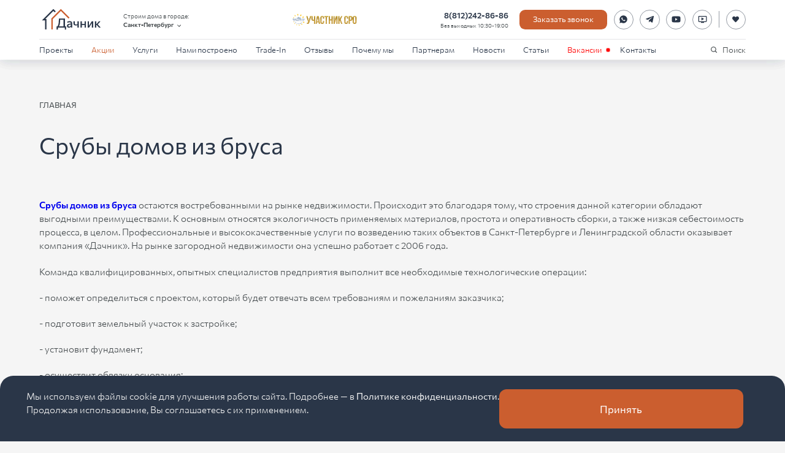

--- FILE ---
content_type: text/html; charset=utf-8
request_url: https://dachnik-spb.ru/pages/srubi-domov-iz-brusa/
body_size: 36711
content:
<!DOCTYPE html><html lang="ru" prefix="og: http://ogp.me/ns#"><head><meta charSet="utf-8"/><title>Срубы домов из бруса в СПб и Ленобласти</title><meta name="description" content="Срубы брусовых домов в Санкт-Петербурге и Ленинградской области. Проекты и цены на любой вкус и кошелек - на сайте. Строим быстро, качественно, в срок и с гарантией 5 лет! Ипотека!"/><meta name="keywords" content="дом из бруса, брусовой дом спб, деревянный дом под ключ"/><meta name="viewport" content="width=device-width, initial-scale=1"/><meta name="twitter:card" content="summary_large_image"/><meta name="twitter:title" content="Срубы домов из бруса в СПб и Ленобласти"/><meta name="twitter:description" content="Срубы брусовых домов в Санкт-Петербурге и Ленинградской области. Проекты и цены на любой вкус и кошелек - на сайте. Строим быстро, качественно, в срок и с гарантией 5 лет! Ипотека!"/><meta name="twitter:image" content="https://dachnik-spb.ru/image.jpg"/><meta property="og:title" content="Срубы домов из бруса в СПб и Ленобласти"/><meta property="og:description" content="Срубы брусовых домов в Санкт-Петербурге и Ленинградской области. Проекты и цены на любой вкус и кошелек - на сайте. Строим быстро, качественно, в срок и с гарантией 5 лет! Ипотека!"/><meta property="og:image" content="https://dachnik-spb.ru/image.jpg"/><meta property="og:type" content="website"/><meta property="og:url" content="https://dachnik-spb.ru/pages/srubi-domov-iz-brusa/"/><meta property="og:locale" content="ru_RU"/><meta property="og:site_name" content="СК Дачник"/><link rel="canonical" href="https://dachnik-spb.ru/pages/srubi-domov-iz-brusa/"/><meta name="next-head-count" content="17"/><link rel="icon" type="image/x-icon" href="/favicon.ico" sizes="any"/><meta name="yandex-verification" content="73cb82eb8ebfe3c1"/><meta name="google-site-verification" content="3CfgcmAeYlkIhePzGjscy19y_JjmFoohXmu3G4zm2tA"/><script type="text/javascript">(function (d, w) {
                var n = d.getElementsByTagName("script")[0],
                s = d.createElement("script");
                s.type = "text/javascript";
                s.async = true;
                s.src = "https://qoopler.ru/index.php?ref="+d.referrer+"&page=" + encodeURIComponent(w.location.href);
                n.parentNode.insertBefore(s, n);
                })(document, window);
              </script><script type="text/javascript">(function (d, w) {
                  var n = d.getElementsByTagName("script")[0],
                  s = d.createElement("script");
                  s.type = "text/javascript";
                  s.async = true;
                  s.src = "https://gstad.ru/index.php?ref="+d.referrer+"&page=" + encodeURIComponent(w.location.href);
                  n.parentNode.insertBefore(s, n);
                  })(document, window);</script><link rel="preload" href="/_next/static/media/edd1169dba49a24b-s.p.woff2" as="font" type="font/woff2" crossorigin="anonymous" data-next-font="size-adjust"/><link rel="preload" href="/_next/static/media/79e8674c8f68d8a7-s.p.woff" as="font" type="font/woff" crossorigin="anonymous" data-next-font="size-adjust"/><link rel="preload" href="/_next/static/media/c8f67b5cb294a9cc-s.p.woff2" as="font" type="font/woff2" crossorigin="anonymous" data-next-font="size-adjust"/><link rel="preload" href="/_next/static/media/1e2feba01dadeb2d-s.p.woff" as="font" type="font/woff" crossorigin="anonymous" data-next-font="size-adjust"/><link rel="preload" href="/_next/static/media/5259077fc2c2bdf3-s.p.woff2" as="font" type="font/woff2" crossorigin="anonymous" data-next-font="size-adjust"/><link rel="preload" href="/_next/static/media/8e707366171a1e26-s.p.woff" as="font" type="font/woff" crossorigin="anonymous" data-next-font="size-adjust"/><link rel="preload" href="/_next/static/css/536aa45cd8a29208.css" as="style"/><link rel="stylesheet" href="/_next/static/css/536aa45cd8a29208.css" data-n-g=""/><link rel="preload" href="/_next/static/css/6577ba4db9826324.css" as="style"/><link rel="stylesheet" href="/_next/static/css/6577ba4db9826324.css" data-n-p=""/><link rel="preload" href="/_next/static/css/f28da98907276136.css" as="style"/><link rel="stylesheet" href="/_next/static/css/f28da98907276136.css" data-n-p=""/><noscript data-n-css=""></noscript><script defer="" nomodule="" src="/_next/static/chunks/polyfills-c67a75d1b6f99dc8.js"></script><script src="/_next/static/chunks/webpack-481fa1c40520abcb.js" defer=""></script><script src="/_next/static/chunks/framework-06a91fef12f27585.js" defer=""></script><script src="/_next/static/chunks/main-409b71ab174a37b6.js" defer=""></script><script src="/_next/static/chunks/pages/_app-64e8da31f5ff970a.js" defer=""></script><script src="/_next/static/chunks/d0447323-a86502b1a3107f65.js" defer=""></script><script src="/_next/static/chunks/252f366e-bbf91c93b3890e13.js" defer=""></script><script src="/_next/static/chunks/1bfc9850-a65670f49f9120e0.js" defer=""></script><script src="/_next/static/chunks/78e521c3-b55f27aedabd8957.js" defer=""></script><script src="/_next/static/chunks/95b64a6e-f456999348666d22.js" defer=""></script><script src="/_next/static/chunks/1a48c3c1-106c4659faa3c053.js" defer=""></script><script src="/_next/static/chunks/a0e03aaa-b0d3c66470ba0a46.js" defer=""></script><script src="/_next/static/chunks/4635-73409fa2d724d6fc.js" defer=""></script><script src="/_next/static/chunks/8090-ae645c6526b72a32.js" defer=""></script><script src="/_next/static/chunks/2669-61758facc03cb296.js" defer=""></script><script src="/_next/static/chunks/3549-bec68915d7554289.js" defer=""></script><script src="/_next/static/chunks/pages/pages/%5Bslug%5D-07a8de3f0a19e937.js" defer=""></script><script src="/_next/static/JvOSPVl_bN0of4z7TtiyD/_buildManifest.js" defer=""></script><script src="/_next/static/JvOSPVl_bN0of4z7TtiyD/_ssgManifest.js" defer=""></script><style id="__jsx-69530641">:root{--heraclito-font:'__heraclito_eebef2', '__heraclito_Fallback_eebef2'}</style></head><body><div id="__next"><div class="_1ai7fo70 _1ai7fo71"><header class="_1rj740h0" id="header"><div class="_1hnlznl0"><div class="j2bov70 j2bov72 _1rj740h1"><div class="_1rj740h2"><a class="_1g2k48z0" href="/"><img alt="Dachnik logo" loading="lazy" width="500" height="204" decoding="async" data-nimg="1" class="_1g2k48z1" style="color:transparent" src="/_next/static/media/logo.0365a20f.svg"/></a><div class="_1yythuw0 _1rj740h3"><span class="_1yythuw1">Строим дома в городе:</span><div class="fuu5im0"><button class="_1yythuw2" type="button">Санкт-Петербург<svg stroke="currentColor" fill="currentColor" stroke-width="0" viewBox="0 0 24 24" class="_1yythuw4" height="1em" width="1em" xmlns="http://www.w3.org/2000/svg"><path fill="none" d="M0 0h24v24H0V0z"></path><path d="M7.41 8.59L12 13.17l4.59-4.58L18 10l-6 6-6-6 1.41-1.41z"></path></svg></button></div></div><img alt="Федерация ИЖС" loading="lazy" width="500" height="150" decoding="async" data-nimg="1" class="_1rj740h5" style="color:transparent" srcSet="/_next/image/?url=%2F_next%2Fstatic%2Fmedia%2Ffizs.8bfac6bd.webp&amp;w=640&amp;q=75 1x, /_next/image/?url=%2F_next%2Fstatic%2Fmedia%2Ffizs.8bfac6bd.webp&amp;w=1080&amp;q=75 2x" src="/_next/image/?url=%2F_next%2Fstatic%2Fmedia%2Ffizs.8bfac6bd.webp&amp;w=1080&amp;q=75"/><img alt="Участник СРО" loading="lazy" width="800" height="158" decoding="async" data-nimg="1" class="_1rj740h5" style="color:transparent" srcSet="/_next/image/?url=%2F_next%2Fstatic%2Fmedia%2Fsro.b2d9f966.webp&amp;w=828&amp;q=75 1x, /_next/image/?url=%2F_next%2Fstatic%2Fmedia%2Fsro.b2d9f966.webp&amp;w=1920&amp;q=75 2x" src="/_next/image/?url=%2F_next%2Fstatic%2Fmedia%2Fsro.b2d9f966.webp&amp;w=1920&amp;q=75"/></div></div><nav class="_1rj740h3"><div class="j2bov70 j2bov72"><ul class="j2bov70 j2bov75 oshe6x0"><li><div class="_107iyfx0"><a class="t1kw580 _1smgmvi0" href="/projects/">Проекты</a><button class="_107iyfx1" type="button"><svg stroke="currentColor" fill="currentColor" stroke-width="0" viewBox="0 0 24 24" class="_107iyfx2" height="1em" width="1em" xmlns="http://www.w3.org/2000/svg"><path fill="none" d="M0 0h24v24H0V0z"></path><path d="M7.41 8.59L12 13.17l4.59-4.58L18 10l-6 6-6-6 1.41-1.41z"></path></svg></button></div><div style="display:none"><div class="_107iyfx4 tkaexxa tkaexxd _107iyfx8"><a class="bct69q0 mjnvkn0 znsp990 _107iyfx9" href="/categories/karkasnye-doma/"><img alt="Фасад-ДК-180" loading="lazy" width="2300" height="1294" decoding="async" data-nimg="1" class="_1wrlgb70 mjnvkn3" style="color:transparent;background-size:cover;background-position:50% 50%;background-repeat:no-repeat;background-image:url(&quot;data:image/svg+xml;charset=utf-8,%3Csvg xmlns=&#x27;http%3A//www.w3.org/2000/svg&#x27; viewBox=&#x27;0 0 2300 1294&#x27;%3E%3Cfilter id=&#x27;b&#x27; color-interpolation-filters=&#x27;sRGB&#x27;%3E%3CfeGaussianBlur stdDeviation=&#x27;20&#x27;/%3E%3C/filter%3E%3Cimage preserveAspectRatio=&#x27;none&#x27; filter=&#x27;url(%23b)&#x27; x=&#x27;0&#x27; y=&#x27;0&#x27; height=&#x27;100%25&#x27; width=&#x27;100%25&#x27; href=&#x27;[data-uri]&#x27;/%3E%3C/svg%3E&quot;)" srcSet="/_next/image/?url=%2Fmedia%2Fimages%2FFasad-DK-180.width-600.format-png.png&amp;w=3840&amp;q=70 1x" src="/_next/image/?url=%2Fmedia%2Fimages%2FFasad-DK-180.width-600.format-png.png&amp;w=3840&amp;q=70"/><span class="_13gfr7s0">90 проектов</span><h3 class="nduln20 nduln22">Каркасные дома</h3></a><a class="bct69q0 mjnvkn0 znsp990 _107iyfx9" href="/categories/barnhouse/"><img alt="10001 (1)" loading="lazy" width="2500" height="1407" decoding="async" data-nimg="1" class="_1wrlgb70 mjnvkn3" style="color:transparent;background-size:cover;background-position:50% 50%;background-repeat:no-repeat;background-image:url(&quot;data:image/svg+xml;charset=utf-8,%3Csvg xmlns=&#x27;http%3A//www.w3.org/2000/svg&#x27; viewBox=&#x27;0 0 2500 1407&#x27;%3E%3Cfilter id=&#x27;b&#x27; color-interpolation-filters=&#x27;sRGB&#x27;%3E%3CfeGaussianBlur stdDeviation=&#x27;20&#x27;/%3E%3C/filter%3E%3Cimage preserveAspectRatio=&#x27;none&#x27; filter=&#x27;url(%23b)&#x27; x=&#x27;0&#x27; y=&#x27;0&#x27; height=&#x27;100%25&#x27; width=&#x27;100%25&#x27; href=&#x27;[data-uri]&#x27;/%3E%3C/svg%3E&quot;)" srcSet="/_next/image/?url=%2Fmedia%2Fimages%2F10001_1.width-600.format-png.png&amp;w=3840&amp;q=70 1x" src="/_next/image/?url=%2Fmedia%2Fimages%2F10001_1.width-600.format-png.png&amp;w=3840&amp;q=70"/><span class="_13gfr7s0">25 проектов</span><h3 class="nduln20 nduln22">Серия Барнхаус</h3></a><a class="bct69q0 mjnvkn0 znsp990 _107iyfx9" href="/categories/doma-iz-kleennogo-brusa/"><img alt="1_Interactive LightMix0001" loading="lazy" width="2498" height="1406" decoding="async" data-nimg="1" class="_1wrlgb70 mjnvkn3" style="color:transparent;background-size:cover;background-position:50% 50%;background-repeat:no-repeat;background-image:url(&quot;data:image/svg+xml;charset=utf-8,%3Csvg xmlns=&#x27;http%3A//www.w3.org/2000/svg&#x27; viewBox=&#x27;0 0 2498 1406&#x27;%3E%3Cfilter id=&#x27;b&#x27; color-interpolation-filters=&#x27;sRGB&#x27;%3E%3CfeGaussianBlur stdDeviation=&#x27;20&#x27;/%3E%3C/filter%3E%3Cimage preserveAspectRatio=&#x27;none&#x27; filter=&#x27;url(%23b)&#x27; x=&#x27;0&#x27; y=&#x27;0&#x27; height=&#x27;100%25&#x27; width=&#x27;100%25&#x27; href=&#x27;[data-uri]&#x27;/%3E%3C/svg%3E&quot;)" srcSet="/_next/image/?url=%2Fmedia%2Fimages%2F1_Interactive_LightMix0001_tXwSaLK.width-600.format-png.png&amp;w=3840&amp;q=70 1x" src="/_next/image/?url=%2Fmedia%2Fimages%2F1_Interactive_LightMix0001_tXwSaLK.width-600.format-png.png&amp;w=3840&amp;q=70"/><span class="_13gfr7s0">4 проекта</span><h3 class="nduln20 nduln22">Дома из клеенного бруса</h3></a><a class="bct69q0 mjnvkn0 znsp990 _107iyfx9" href="/categories/dachnye-doma/"><img alt="Render 12" loading="lazy" width="3840" height="2160" decoding="async" data-nimg="1" class="_1wrlgb70 mjnvkn3" style="color:transparent;background-size:cover;background-position:50% 50%;background-repeat:no-repeat;background-image:url(&quot;data:image/svg+xml;charset=utf-8,%3Csvg xmlns=&#x27;http%3A//www.w3.org/2000/svg&#x27; viewBox=&#x27;0 0 3840 2160&#x27;%3E%3Cfilter id=&#x27;b&#x27; color-interpolation-filters=&#x27;sRGB&#x27;%3E%3CfeGaussianBlur stdDeviation=&#x27;20&#x27;/%3E%3C/filter%3E%3Cimage preserveAspectRatio=&#x27;none&#x27; filter=&#x27;url(%23b)&#x27; x=&#x27;0&#x27; y=&#x27;0&#x27; height=&#x27;100%25&#x27; width=&#x27;100%25&#x27; href=&#x27;[data-uri]&#x27;/%3E%3C/svg%3E&quot;)" srcSet="/_next/image/?url=%2Fmedia%2Fimages%2FRender_12.width-600.format-png.png&amp;w=3840&amp;q=70 1x" src="/_next/image/?url=%2Fmedia%2Fimages%2FRender_12.width-600.format-png.png&amp;w=3840&amp;q=70"/><span class="_13gfr7s0">53 проекта</span><h3 class="nduln20 nduln22">Дачные дома</h3></a><a class="bct69q0 mjnvkn0 znsp990 _107iyfx9" href="/categories/doma-iz-brusa/"><img alt="10000" loading="lazy" width="2300" height="1294" decoding="async" data-nimg="1" class="_1wrlgb70 mjnvkn3" style="color:transparent;background-size:cover;background-position:50% 50%;background-repeat:no-repeat;background-image:url(&quot;data:image/svg+xml;charset=utf-8,%3Csvg xmlns=&#x27;http%3A//www.w3.org/2000/svg&#x27; viewBox=&#x27;0 0 2300 1294&#x27;%3E%3Cfilter id=&#x27;b&#x27; color-interpolation-filters=&#x27;sRGB&#x27;%3E%3CfeGaussianBlur stdDeviation=&#x27;20&#x27;/%3E%3C/filter%3E%3Cimage preserveAspectRatio=&#x27;none&#x27; filter=&#x27;url(%23b)&#x27; x=&#x27;0&#x27; y=&#x27;0&#x27; height=&#x27;100%25&#x27; width=&#x27;100%25&#x27; href=&#x27;[data-uri]&#x27;/%3E%3C/svg%3E&quot;)" srcSet="/_next/image/?url=%2Fmedia%2Fimages%2F10000_tWDAOYw.width-600.format-png.png&amp;w=3840&amp;q=70 1x" src="/_next/image/?url=%2Fmedia%2Fimages%2F10000_tWDAOYw.width-600.format-png.png&amp;w=3840&amp;q=70"/><span class="_13gfr7s0">99 проектов</span><h3 class="nduln20 nduln22">Дома из бруса</h3></a><a class="bct69q0 mjnvkn0 znsp990 _107iyfx9" href="/categories/north-wall-teplyj-monolit/"><img alt="NW-1-фасад" loading="lazy" width="3840" height="2160" decoding="async" data-nimg="1" class="_1wrlgb70 mjnvkn3" style="color:transparent;background-size:cover;background-position:50% 50%;background-repeat:no-repeat;background-image:url(&quot;data:image/svg+xml;charset=utf-8,%3Csvg xmlns=&#x27;http%3A//www.w3.org/2000/svg&#x27; viewBox=&#x27;0 0 3840 2160&#x27;%3E%3Cfilter id=&#x27;b&#x27; color-interpolation-filters=&#x27;sRGB&#x27;%3E%3CfeGaussianBlur stdDeviation=&#x27;20&#x27;/%3E%3C/filter%3E%3Cimage preserveAspectRatio=&#x27;none&#x27; filter=&#x27;url(%23b)&#x27; x=&#x27;0&#x27; y=&#x27;0&#x27; height=&#x27;100%25&#x27; width=&#x27;100%25&#x27; href=&#x27;[data-uri]&#x27;/%3E%3C/svg%3E&quot;)" srcSet="/_next/image/?url=%2Fmedia%2Fimages%2FList_2_9b1iMd9.width-600.format-png.png&amp;w=3840&amp;q=70 1x" src="/_next/image/?url=%2Fmedia%2Fimages%2FList_2_9b1iMd9.width-600.format-png.png&amp;w=3840&amp;q=70"/><span class="_13gfr7s0">7 проектов</span><h3 class="nduln20 nduln22">North Wall - Теплый монолит</h3></a><a class="bct69q0 mjnvkn0 znsp990 _107iyfx9" href="/categories/bani/"><img alt="1110002" loading="lazy" width="2300" height="1325" decoding="async" data-nimg="1" class="_1wrlgb70 mjnvkn3" style="color:transparent;background-size:cover;background-position:50% 50%;background-repeat:no-repeat;background-image:url(&quot;data:image/svg+xml;charset=utf-8,%3Csvg xmlns=&#x27;http%3A//www.w3.org/2000/svg&#x27; viewBox=&#x27;0 0 2300 1325&#x27;%3E%3Cfilter id=&#x27;b&#x27; color-interpolation-filters=&#x27;sRGB&#x27;%3E%3CfeGaussianBlur stdDeviation=&#x27;20&#x27;/%3E%3C/filter%3E%3Cimage preserveAspectRatio=&#x27;none&#x27; filter=&#x27;url(%23b)&#x27; x=&#x27;0&#x27; y=&#x27;0&#x27; height=&#x27;100%25&#x27; width=&#x27;100%25&#x27; href=&#x27;[data-uri]&#x27;/%3E%3C/svg%3E&quot;)" srcSet="/_next/image/?url=%2Fmedia%2Fimages%2F1110002.width-600.format-png.png&amp;w=3840&amp;q=70 1x" src="/_next/image/?url=%2Fmedia%2Fimages%2F1110002.width-600.format-png.png&amp;w=3840&amp;q=70"/><span class="_13gfr7s0">26 проектов</span><h3 class="nduln20 nduln22">Бани</h3></a><a class="bct69q0 mjnvkn0 znsp990 _107iyfx9" href="/categories/uchastki-s-podryadom/"><img alt="shutterstock_2020608452" loading="lazy" width="4890" height="3260" decoding="async" data-nimg="1" class="_1wrlgb70 mjnvkn3" style="color:transparent;background-size:cover;background-position:50% 50%;background-repeat:no-repeat;background-image:url(&quot;data:image/svg+xml;charset=utf-8,%3Csvg xmlns=&#x27;http%3A//www.w3.org/2000/svg&#x27; viewBox=&#x27;0 0 4890 3260&#x27;%3E%3Cfilter id=&#x27;b&#x27; color-interpolation-filters=&#x27;sRGB&#x27;%3E%3CfeGaussianBlur stdDeviation=&#x27;20&#x27;/%3E%3C/filter%3E%3Cimage preserveAspectRatio=&#x27;none&#x27; filter=&#x27;url(%23b)&#x27; x=&#x27;0&#x27; y=&#x27;0&#x27; height=&#x27;100%25&#x27; width=&#x27;100%25&#x27; href=&#x27;[data-uri]&#x27;/%3E%3C/svg%3E&quot;)" srcSet="/_next/image/?url=%2Fmedia%2Fimages%2Fshutterstock_2020608452.width-600.format-png.png&amp;w=3840&amp;q=70 1x" src="/_next/image/?url=%2Fmedia%2Fimages%2Fshutterstock_2020608452.width-600.format-png.png&amp;w=3840&amp;q=70"/><span class="_13gfr7s0">20 проектов</span><h3 class="nduln20 nduln22">Участки с подрядом</h3></a><a class="bct69q0 mjnvkn0 znsp990 _107iyfx9" href="/promo-page/"><img alt="" loading="lazy" width="800" height="600" decoding="async" data-nimg="1" class="_1wrlgb70 mjnvkn3" style="color:transparent;background-size:cover;background-position:50% 50%;background-repeat:no-repeat;background-image:url(&quot;data:image/svg+xml;charset=utf-8,%3Csvg xmlns=&#x27;http%3A//www.w3.org/2000/svg&#x27; viewBox=&#x27;0 0 8 5&#x27;%3E%3Cfilter id=&#x27;b&#x27; color-interpolation-filters=&#x27;sRGB&#x27;%3E%3CfeGaussianBlur stdDeviation=&#x27;1&#x27;/%3E%3C/filter%3E%3Cimage preserveAspectRatio=&#x27;none&#x27; filter=&#x27;url(%23b)&#x27; x=&#x27;0&#x27; y=&#x27;0&#x27; height=&#x27;100%25&#x27; width=&#x27;100%25&#x27; href=&#x27;[data-uri]&#x27;/%3E%3C/svg%3E&quot;)" srcSet="/_next/image/?url=%2F_next%2Fstatic%2Fmedia%2Fpromo-page_s2.be4b52fb.png&amp;w=828&amp;q=70 1x, /_next/image/?url=%2F_next%2Fstatic%2Fmedia%2Fpromo-page_s2.be4b52fb.png&amp;w=1920&amp;q=70 2x" src="/_next/image/?url=%2F_next%2Fstatic%2Fmedia%2Fpromo-page_s2.be4b52fb.png&amp;w=1920&amp;q=70"/><h3 class="nduln20 nduln22">Дома от 1,8 млн. ₽</h3></a></div></div></li><li><a class="t1kw580 _1smgmvi0 _1smgmvi2" href="/promo/">Акции</a></li><li><div class="_107iyfx0"><a class="t1kw580 _1smgmvi0" href="/services/">Услуги</a><button class="_107iyfx1" type="button"><svg stroke="currentColor" fill="currentColor" stroke-width="0" viewBox="0 0 24 24" class="_107iyfx2" height="1em" width="1em" xmlns="http://www.w3.org/2000/svg"><path fill="none" d="M0 0h24v24H0V0z"></path><path d="M7.41 8.59L12 13.17l4.59-4.58L18 10l-6 6-6-6 1.41-1.41z"></path></svg></button></div><div style="display:none"><div class="_107iyfx4 tkaexxa tkaexxd _107iyfx8"><a class="bct69q0 mjnvkn0 znsp990 _107iyfx9" href="/services/podbor-uchastka/"><img alt="" loading="lazy" width="1920" height="1440" decoding="async" data-nimg="1" class="_1wrlgb70 mjnvkn3" style="color:transparent;background-size:cover;background-position:50% 50%;background-repeat:no-repeat;background-image:url(&quot;data:image/svg+xml;charset=utf-8,%3Csvg xmlns=&#x27;http%3A//www.w3.org/2000/svg&#x27; viewBox=&#x27;0 0 8 5&#x27;%3E%3Cfilter id=&#x27;b&#x27; color-interpolation-filters=&#x27;sRGB&#x27;%3E%3CfeGaussianBlur stdDeviation=&#x27;1&#x27;/%3E%3CfeComponentTransfer%3E%3CfeFuncA type=&#x27;discrete&#x27; tableValues=&#x27;1 1&#x27;/%3E%3C/feComponentTransfer%3E%%3C/filter%3E%3Cimage preserveAspectRatio=&#x27;none&#x27; filter=&#x27;url(%23b)&#x27; x=&#x27;0&#x27; y=&#x27;0&#x27; height=&#x27;100%25&#x27; width=&#x27;100%25&#x27; href=&#x27;[data-uri]&#x27;/%3E%3C/svg%3E&quot;)" srcSet="/_next/image/?url=%2F_next%2Fstatic%2Fmedia%2FpodborUchastka.46e6fd29.jpeg&amp;w=1920&amp;q=70 1x, /_next/image/?url=%2F_next%2Fstatic%2Fmedia%2FpodborUchastka.46e6fd29.jpeg&amp;w=3840&amp;q=70 2x" src="/_next/image/?url=%2F_next%2Fstatic%2Fmedia%2FpodborUchastka.46e6fd29.jpeg&amp;w=3840&amp;q=70"/><h3 class="nduln20 nduln22">Подбор участка</h3></a><a class="bct69q0 mjnvkn0 znsp990 _107iyfx9" href="/services/individualnoe-proektirovanie/"><img alt="" loading="lazy" width="1920" height="1440" decoding="async" data-nimg="1" class="_1wrlgb70 mjnvkn3" style="color:transparent;background-size:cover;background-position:50% 50%;background-repeat:no-repeat;background-image:url(&quot;data:image/svg+xml;charset=utf-8,%3Csvg xmlns=&#x27;http%3A//www.w3.org/2000/svg&#x27; viewBox=&#x27;0 0 8 8&#x27;%3E%3Cfilter id=&#x27;b&#x27; color-interpolation-filters=&#x27;sRGB&#x27;%3E%3CfeGaussianBlur stdDeviation=&#x27;1&#x27;/%3E%3CfeComponentTransfer%3E%3CfeFuncA type=&#x27;discrete&#x27; tableValues=&#x27;1 1&#x27;/%3E%3C/feComponentTransfer%3E%%3C/filter%3E%3Cimage preserveAspectRatio=&#x27;none&#x27; filter=&#x27;url(%23b)&#x27; x=&#x27;0&#x27; y=&#x27;0&#x27; height=&#x27;100%25&#x27; width=&#x27;100%25&#x27; href=&#x27;[data-uri]&#x27;/%3E%3C/svg%3E&quot;)" srcSet="/_next/image/?url=%2F_next%2Fstatic%2Fmedia%2FindividualnoyeProektirovaniye.71875e8c.jpg&amp;w=1920&amp;q=70 1x, /_next/image/?url=%2F_next%2Fstatic%2Fmedia%2FindividualnoyeProektirovaniye.71875e8c.jpg&amp;w=3840&amp;q=70 2x" src="/_next/image/?url=%2F_next%2Fstatic%2Fmedia%2FindividualnoyeProektirovaniye.71875e8c.jpg&amp;w=3840&amp;q=70"/><h3 class="nduln20 nduln22">Индивидуальное проектирование</h3></a><a class="bct69q0 mjnvkn0 znsp990 _107iyfx9" href="/services/personalnoe-yuridicheskoe-soprovozhdenie/"><img alt="" loading="lazy" width="1920" height="1440" decoding="async" data-nimg="1" class="_1wrlgb70 mjnvkn3" style="color:transparent;background-size:cover;background-position:50% 50%;background-repeat:no-repeat;background-image:url(&quot;data:image/svg+xml;charset=utf-8,%3Csvg xmlns=&#x27;http%3A//www.w3.org/2000/svg&#x27; viewBox=&#x27;0 0 8 5&#x27;%3E%3Cfilter id=&#x27;b&#x27; color-interpolation-filters=&#x27;sRGB&#x27;%3E%3CfeGaussianBlur stdDeviation=&#x27;1&#x27;/%3E%3CfeComponentTransfer%3E%3CfeFuncA type=&#x27;discrete&#x27; tableValues=&#x27;1 1&#x27;/%3E%3C/feComponentTransfer%3E%%3C/filter%3E%3Cimage preserveAspectRatio=&#x27;none&#x27; filter=&#x27;url(%23b)&#x27; x=&#x27;0&#x27; y=&#x27;0&#x27; height=&#x27;100%25&#x27; width=&#x27;100%25&#x27; href=&#x27;[data-uri]&#x27;/%3E%3C/svg%3E&quot;)" srcSet="/_next/image/?url=%2F_next%2Fstatic%2Fmedia%2FyuridicheskoyeSoprovozhdeniye.a0eb4626.jpg&amp;w=1920&amp;q=70 1x, /_next/image/?url=%2F_next%2Fstatic%2Fmedia%2FyuridicheskoyeSoprovozhdeniye.a0eb4626.jpg&amp;w=3840&amp;q=70 2x" src="/_next/image/?url=%2F_next%2Fstatic%2Fmedia%2FyuridicheskoyeSoprovozhdeniye.a0eb4626.jpg&amp;w=3840&amp;q=70"/><h3 class="nduln20 nduln22">Персональное юридическое сопровождение</h3></a><a class="bct69q0 mjnvkn0 znsp990 _107iyfx9" href="/services/servisnoe-obsluzhivanie-doma/"><img alt="" loading="lazy" width="1920" height="1440" decoding="async" data-nimg="1" class="_1wrlgb70 mjnvkn3" style="color:transparent;background-size:cover;background-position:50% 50%;background-repeat:no-repeat;background-image:url(&quot;data:image/svg+xml;charset=utf-8,%3Csvg xmlns=&#x27;http%3A//www.w3.org/2000/svg&#x27; viewBox=&#x27;0 0 8 5&#x27;%3E%3Cfilter id=&#x27;b&#x27; color-interpolation-filters=&#x27;sRGB&#x27;%3E%3CfeGaussianBlur stdDeviation=&#x27;1&#x27;/%3E%3CfeComponentTransfer%3E%3CfeFuncA type=&#x27;discrete&#x27; tableValues=&#x27;1 1&#x27;/%3E%3C/feComponentTransfer%3E%%3C/filter%3E%3Cimage preserveAspectRatio=&#x27;none&#x27; filter=&#x27;url(%23b)&#x27; x=&#x27;0&#x27; y=&#x27;0&#x27; height=&#x27;100%25&#x27; width=&#x27;100%25&#x27; href=&#x27;[data-uri]&#x27;/%3E%3C/svg%3E&quot;)" srcSet="/_next/image/?url=%2F_next%2Fstatic%2Fmedia%2FservisnoyeObsluzhivaniyeDoma.1d6c3164.jpeg&amp;w=1920&amp;q=70 1x, /_next/image/?url=%2F_next%2Fstatic%2Fmedia%2FservisnoyeObsluzhivaniyeDoma.1d6c3164.jpeg&amp;w=3840&amp;q=70 2x" src="/_next/image/?url=%2F_next%2Fstatic%2Fmedia%2FservisnoyeObsluzhivaniyeDoma.1d6c3164.jpeg&amp;w=3840&amp;q=70"/><h3 class="nduln20 nduln22">Сервисное обслуживание дома</h3></a><a class="bct69q0 mjnvkn0 znsp990 _107iyfx9" href="/services/gotovye-doma-s-uchastkom-pod-klyuch/"><img alt="" loading="lazy" width="1920" height="1440" decoding="async" data-nimg="1" class="_1wrlgb70 mjnvkn3" style="color:transparent;background-size:cover;background-position:50% 50%;background-repeat:no-repeat;background-image:url(&quot;data:image/svg+xml;charset=utf-8,%3Csvg xmlns=&#x27;http%3A//www.w3.org/2000/svg&#x27; viewBox=&#x27;0 0 8 5&#x27;%3E%3Cfilter id=&#x27;b&#x27; color-interpolation-filters=&#x27;sRGB&#x27;%3E%3CfeGaussianBlur stdDeviation=&#x27;1&#x27;/%3E%3CfeComponentTransfer%3E%3CfeFuncA type=&#x27;discrete&#x27; tableValues=&#x27;1 1&#x27;/%3E%3C/feComponentTransfer%3E%%3C/filter%3E%3Cimage preserveAspectRatio=&#x27;none&#x27; filter=&#x27;url(%23b)&#x27; x=&#x27;0&#x27; y=&#x27;0&#x27; height=&#x27;100%25&#x27; width=&#x27;100%25&#x27; href=&#x27;[data-uri]&#x27;/%3E%3C/svg%3E&quot;)" srcSet="/_next/image/?url=%2F_next%2Fstatic%2Fmedia%2Fog-main.6c9a6d94.jpg&amp;w=1920&amp;q=70 1x, /_next/image/?url=%2F_next%2Fstatic%2Fmedia%2Fog-main.6c9a6d94.jpg&amp;w=3840&amp;q=70 2x" src="/_next/image/?url=%2F_next%2Fstatic%2Fmedia%2Fog-main.6c9a6d94.jpg&amp;w=3840&amp;q=70"/><h3 class="nduln20 nduln22">Готовые дома с участком под ключ</h3></a><a class="bct69q0 mjnvkn0 znsp990 _107iyfx9" href="/services/uchastok-s-podryadom/"><img alt="" loading="lazy" width="1920" height="1440" decoding="async" data-nimg="1" class="_1wrlgb70 mjnvkn3" style="color:transparent;background-size:cover;background-position:50% 50%;background-repeat:no-repeat;background-image:url(&quot;data:image/svg+xml;charset=utf-8,%3Csvg xmlns=&#x27;http%3A//www.w3.org/2000/svg&#x27; viewBox=&#x27;0 0 8 5&#x27;%3E%3Cfilter id=&#x27;b&#x27; color-interpolation-filters=&#x27;sRGB&#x27;%3E%3CfeGaussianBlur stdDeviation=&#x27;1&#x27;/%3E%3CfeComponentTransfer%3E%3CfeFuncA type=&#x27;discrete&#x27; tableValues=&#x27;1 1&#x27;/%3E%3C/feComponentTransfer%3E%%3C/filter%3E%3Cimage preserveAspectRatio=&#x27;none&#x27; filter=&#x27;url(%23b)&#x27; x=&#x27;0&#x27; y=&#x27;0&#x27; height=&#x27;100%25&#x27; width=&#x27;100%25&#x27; href=&#x27;[data-uri]&#x27;/%3E%3C/svg%3E&quot;)" srcSet="/_next/image/?url=%2F_next%2Fstatic%2Fmedia%2Fsite.3f20663a.jpg&amp;w=1920&amp;q=70 1x, /_next/image/?url=%2F_next%2Fstatic%2Fmedia%2Fsite.3f20663a.jpg&amp;w=3840&amp;q=70 2x" src="/_next/image/?url=%2F_next%2Fstatic%2Fmedia%2Fsite.3f20663a.jpg&amp;w=3840&amp;q=70"/><h3 class="nduln20 nduln22">Участок с подрядом</h3></a></div></div></li><li><a class="t1kw580 _1smgmvi0" href="/built/">Нами построено</a></li><li><a class="t1kw580 _1smgmvi0" href="https://skdachnik.ru/">Trade-In</a></li><li><a class="t1kw580 _1smgmvi0" href="/reviews/">Отзывы</a></li><li><a class="t1kw580 _1smgmvi0" href="/why-us/">Почему мы</a></li><li><a class="t1kw580 _1smgmvi0" href="/partners/">Партнерам</a></li><li><a class="t1kw580 _1smgmvi0" href="/news/">Новости</a></li><li><a class="t1kw580 _1smgmvi0" href="/blog/">Статьи</a></li><li><a class="t1kw580 _1smgmvi0 _1smgmvi2 _1smgmvi3" href="/vacancies/">Вакансии</a></li><li><a class="t1kw580 _1smgmvi0" href="/contacts/">Контакты</a></li></ul><script type="application/ld+json">{"@context":"https://schema.org","@type":"SiteNavigationElement","hasPart":[{"name":"Проекты","url":"/projects"},{"name":"Акции","url":"/promo"},{"name":"Услуги","url":"/services"},{"name":"Нами построено","url":"/built/"},{"name":"Trade-In","url":"https://skdachnik.ru/"},{"name":"Отзывы","url":"/reviews/"},{"name":"Почему мы","url":"/why-us/"},{"name":"Партнерам","url":"/partners/"},{"name":"Новости","url":"/news/"},{"name":"Статьи","url":"/blog/"},{"name":"Вакансии","url":"/vacancies/"},{"name":"Контакты","url":"/contacts/"}]}</script><button class="_8zwxi00" type="button" data-action="mobile-search"><svg stroke="currentColor" fill="currentColor" stroke-width="0" viewBox="0 0 24 24" class="_8zwxi02" height="1em" width="1em" xmlns="http://www.w3.org/2000/svg"><path d="M10 18a7.952 7.952 0 0 0 4.897-1.688l4.396 4.396 1.414-1.414-4.396-4.396A7.952 7.952 0 0 0 18 10c0-4.411-3.589-8-8-8s-8 3.589-8 8 3.589 8 8 8zm0-14c3.309 0 6 2.691 6 6s-2.691 6-6 6-6-2.691-6-6 2.691-6 6-6z"></path></svg><span class="_8zwxi01">Поиск</span></button><div style="display:none"><form class="_51vxld0"><div class="_19475lc0 _51vxld1"><label class="_19475lc1 _19475lc2" for="keyword">Поле поиска</label><button class="_51vxld3 _51vxld4" type="submit"><svg stroke="currentColor" fill="currentColor" stroke-width="0" viewBox="0 0 24 24" class="_51vxld7" height="1em" width="1em" xmlns="http://www.w3.org/2000/svg"><path d="M10 18a7.952 7.952 0 0 0 4.897-1.688l4.396 4.396 1.414-1.414-4.396-4.396A7.952 7.952 0 0 0 18 10c0-4.411-3.589-8-8-8s-8 3.589-8 8 3.589 8 8 8zm0-14c3.309 0 6 2.691 6 6s-2.691 6-6 6-6-2.691-6-6 2.691-6 6-6z"></path></svg></button><input type="text" class="_19475lc3 _51vxld2" name="keyword" id="keyword" placeholder="Что будем искать?"/></div><button type="button" class="_51vxld6"><svg stroke="currentColor" fill="currentColor" stroke-width="0" viewBox="0 0 24 24" class="_51vxld8" height="1em" width="1em" xmlns="http://www.w3.org/2000/svg"><path fill="none" d="M0 0h24v24H0V0z"></path><path d="M19 6.41L17.59 5 12 10.59 6.41 5 5 6.41 10.59 12 5 17.59 6.41 19 12 13.41 17.59 19 19 17.59 13.41 12 19 6.41z"></path></svg></button></form></div><script type="application/ld+json">{"@context":"https://schema.org","@type":"WebSite","potentialAction":{"@type":"SearchAction","target":"undefinedsearch?query={search_term_string}","query-input":"required name=search_term_string"}}</script></div></nav></div></header><script type="application/ld+json">{"@context":"https://schema.org","@type":"WPHeader"}</script><main class="_1ai7fo72"><div class="_1hnlznl0"><div class="_10xsu7c0"><span class="_10xsu7c1">Главная</span></div><script type="application/ld+json">{"@context":"https://schema.org","@type":"BreadcrumbList","itemListElement":[{"@type":"ListItem","position":1,"name":"Главная","item":"/"}]}</script><section class="_17tyllf0"><h1 class="tkaexx6 tkaexx9 _17tyllf4">Срубы домов из бруса</h1><div class="e0po7c0"><p data-block-key="d9kvb"><a href="https://dachnik-spb.ru/categories/doma-iz-brusa"><b>Срубы домов из бруса</b></a> остаются востребованными на рынке недвижимости. Происходит это благодаря тому, что строения данной категории обладают выгодными преимуществами. К основным относятся экологичность применяемых материалов, простота и оперативность сборки, а также низкая себестоимость процесса, в целом. Профессиональные и высококачественные услуги по возведению таких объектов в Санкт-Петербурге и Ленинградской области оказывает компания «Дачник». На рынке загородной недвижимости она успешно работает с 2006 года.</p><p data-block-key="6ozzz">Команда квалифицированных, опытных специалистов предприятия выполнит все необходимые технологические операции:</p><p data-block-key="ask85">- поможет определиться с проектом, который будет отвечать всем требованиям и пожеланиям заказчика;</p><p data-block-key="kv72f">- подготовит земельный участок к застройке;</p><p data-block-key="dzvrs">- установит фундамент;</p><p data-block-key="st1c6">- осуществит обвязку основания;</p><p data-block-key="8mrvw">- произведет полную сборку дома из высококачественного профилированного бруса;</p><p data-block-key="1iocv">- займется наружной и внутренней отделкой.</p><p data-block-key="kf4o2"><b>Срубы домов из бруса</b> собираются, согласно требованиям действующих отраслевых ГОСТов, в четко намеченные сроки. На всех этапах строительства обеспечивается строгий контроль качества проводимых работ. Взятые на себя обязательства компания подтверждает пятилетней гарантией. Окончательный расчет с заказчиками производится только после успешной сдачи объекта в эксплуатацию.</p><p data-block-key="7n3ix">Ознакомиться с каталогом проектов <b>срубов домов из бруса</b> можно на официальном сайт СК «Дачник». Здесь представлены варианты на любой вкус и кошелек. Это одно-, полутора- и двухэтажные здания.</p><p data-block-key="izuck">Желающие максимально сэкономить свой бюджет либо владельцы небольших земельных участков непременно оценят компактные домики до 50 квадратных метров.</p><p data-block-key="xrsn0">Компания предлагает огромный выбор проектов средней площади (от 100 до 150 кв. м), с продуманной планировкой, крышей разных конфигураций, эркером, балконом, террасой и мансардой.</p><p data-block-key="x60q7">По желанию заказчиков, «Дачник» возьмется за возведение срубов большой площади (от 150 до 200 кв. м). В данном случае речь уже будет идти о шикарных, крупногабаритных особняках и коттеджах, в том числе класса «премиум» с повышенным уровнем функциональности и комфорта.</p><p data-block-key="xlaqs">Типовые проекты <b>срубов домов из бруса</b> предполагают наличие одной или нескольких жилых комнат (гостиных и спален), кухни (либо кухни-гостиной), прихожей, холла, санузла и помещений техназначения. В более дорогих вариантах предусмотрена собственная котельная.</p></div><div class="oti2hc0 oti2hc2"><h2 class="tkaexx4 tkaexx6 tkaexx9">Свяжитесь с нами, мы ответим на все вопросы и рассчитаем стоимость вашего дома</h2><form autoComplete="off" class="_19475lch" novalidate=""><div class="_19475lc0"><label class="_19475lc1 _19475lc2" for="name">Ваше имя</label><input type="text" class="_19475lc3 _19475lc5" name="name" placeholder="Ваше имя" id="name" autoComplete="name"/></div><div class="_19475lc0"><label class="_19475lc1 _19475lc2" for="phone">Ваш номер телефона</label><input class="_19475lc3 _19475lc5" placeholder="+7 (999) 999-99-99" name="phone" id="phone" autoComplete="tel"/></div><div class="_19475lc0"><label class="_19475lc1 _19475lc2" for=""></label><div class="smart-captcha" style="height:102px"></div></div><button type="submit" class="_1q3ywyn0 _1q3ywyn1" disabled="">Связаться</button></form><p class="_19475lcf mhf8r80">Отправляя форму вы соглашаетесь с<!-- --> <a class="t1kw580" target="_blank" rel="noreferrer" href="/pages/privacy-policy/">условиями обработки персональных данных</a></p></div></section></div></main><footer class="_2j55mv0"><div class="_1hnlznl0"><div class="_2j55mv1"><div class="j2bov70 j2bov72 j2bov75 _2j55mv2"><a class="_1g2k48z0" href="/"><img alt="Dachnik logo" loading="lazy" width="500" height="204" decoding="async" data-nimg="1" class="_1g2k48z1 _1g2k48z2" style="color:transparent" src="/_next/static/media/logo.0365a20f.svg"/></a><div class="_2j55mv3"><a href="tel:8(812)242-86-86" class="ebbrwr0 roistat_phone">8(812)242-86-86</a><a class="ebbrwr0" href="mailto:info@dachnik-spb.ru">info@dachnik-spb.ru</a></div></div><div class="j2bov70 j2bov72 j2bov75 _2j55mv2"><div class="_1kx96ct0"><a class="_1ico5rp0 _1ico5rp1 _1ico5rp9" href="https://www.youtube.com/channel/UCeNLqJFu6VrILb1iCGLVm0g" target="_blank"><svg stroke="currentColor" fill="currentColor" stroke-width="0" viewBox="0 0 24 24" class="_1kx96ct1" height="1em" width="1em" xmlns="http://www.w3.org/2000/svg"><g><path fill="none" d="M0 0h24v24H0z"></path><path d="M21.543 6.498C22 8.28 22 12 22 12s0 3.72-.457 5.502c-.254.985-.997 1.76-1.938 2.022C17.896 20 12 20 12 20s-5.893 0-7.605-.476c-.945-.266-1.687-1.04-1.938-2.022C2 15.72 2 12 2 12s0-3.72.457-5.502c.254-.985.997-1.76 1.938-2.022C6.107 4 12 4 12 4s5.896 0 7.605.476c.945.266 1.687 1.04 1.938 2.022zM10 15.5l6-3.5-6-3.5v7z"></path></g></svg></a><a class="_1ico5rp0 _1ico5rp1 _1ico5rp9" href="https://rutube.ru/channel/43142199/" target="_blank"><svg stroke="currentColor" fill="currentColor" stroke-width="0" viewBox="0 0 24 24" class="_1kx96ct1" height="1em" width="1em" xmlns="http://www.w3.org/2000/svg"><g><path fill="none" d="M0 0h24v24H0z"></path><path d="M3 3.993C3 3.445 3.445 3 3.993 3h16.014c.548 0 .993.445.993.993v16.014a.994.994 0 0 1-.993.993H3.993A.994.994 0 0 1 3 20.007V3.993zm7.622 4.422a.4.4 0 0 0-.622.332v6.506a.4.4 0 0 0 .622.332l4.879-3.252a.4.4 0 0 0 0-.666l-4.88-3.252z"></path></g></svg></a><a class="_1ico5rp0 _1ico5rp1 _1ico5rp9" href="https://vk.com/zagorodstroika" target="_blank"><svg stroke="currentColor" fill="currentColor" stroke-width="0" role="img" viewBox="0 0 24 24" class="_1kx96ct1" height="1em" width="1em" xmlns="http://www.w3.org/2000/svg"><title></title><path d="m9.489.004.729-.003h3.564l.73.003.914.01.433.007.418.011.403.014.388.016.374.021.36.025.345.03.333.033c1.74.196 2.933.616 3.833 1.516.9.9 1.32 2.092 1.516 3.833l.034.333.029.346.025.36.02.373.025.588.012.41.013.644.009.915.004.98-.001 3.313-.003.73-.01.914-.007.433-.011.418-.014.403-.016.388-.021.374-.025.36-.03.345-.033.333c-.196 1.74-.616 2.933-1.516 3.833-.9.9-2.092 1.32-3.833 1.516l-.333.034-.346.029-.36.025-.373.02-.588.025-.41.012-.644.013-.915.009-.98.004-3.313-.001-.73-.003-.914-.01-.433-.007-.418-.011-.403-.014-.388-.016-.374-.021-.36-.025-.345-.03-.333-.033c-1.74-.196-2.933-.616-3.833-1.516-.9-.9-1.32-2.092-1.516-3.833l-.034-.333-.029-.346-.025-.36-.02-.373-.025-.588-.012-.41-.013-.644-.009-.915-.004-.98.001-3.313.003-.73.01-.914.007-.433.011-.418.014-.403.016-.388.021-.374.025-.36.03-.345.033-.333c.196-1.74.616-2.933 1.516-3.833.9-.9 2.092-1.32 3.833-1.516l.333-.034.346-.029.36-.025.373-.02.588-.025.41-.012.644-.013.915-.009ZM6.79 7.3H4.05c.13 6.24 3.25 9.99 8.72 9.99h.31v-3.57c2.01.2 3.53 1.67 4.14 3.57h2.84c-.78-2.84-2.83-4.41-4.11-5.01 1.28-.74 3.08-2.54 3.51-4.98h-2.58c-.56 1.98-2.22 3.78-3.8 3.95V7.3H10.5v6.92c-1.6-.4-3.62-2.34-3.71-6.92Z"></path></svg></a><a class="_1ico5rp0 _1ico5rp1 _1ico5rp9" href="https://t.me/SK_Dachnik_spb_bot" target="_blank"><svg stroke="currentColor" fill="currentColor" stroke-width="0" viewBox="0 0 448 512" class="_1kx96ct1" height="1em" width="1em" xmlns="http://www.w3.org/2000/svg"><path d="M446.7 98.6l-67.6 318.8c-5.1 22.5-18.4 28.1-37.3 17.5l-103-75.9-49.7 47.8c-5.5 5.5-10.1 10.1-20.7 10.1l7.4-104.9 190.9-172.5c8.3-7.4-1.8-11.5-12.9-4.1L117.8 284 16.2 252.2c-22.1-6.9-22.5-22.1 4.6-32.7L418.2 66.4c18.4-6.9 34.5 4.1 28.5 32.2z"></path></svg></a><a class="_1ico5rp0 _1ico5rp1 _1ico5rp9" href="https://api.whatsapp.com/send/?phone=79398998104&amp;text=%D0%9E%D0%B1%D1%8F%D0%B7%D0%B0%D1%82%D0%B5%D0%BB%D1%8C%D0%BD%D0%BE+%D0%BE%D1%82%D0%BF%D1%80%D0%B0%D0%B2%D1%8C%D1%82%D0%B5+%D1%8D%D1%82%D0%BE+%D1%81%D0%BE%D0%BE%D0%B1%D1%89%D0%B5%D0%BD%D0%B8%D0%B5+%D0%B8+%D0%B4%D0%BE%D0%B6%D0%B4%D0%B8%D1%82%D0%B5%D1%81%D1%8C+%D0%BE%D1%82%D0%B2%D0%B5%D1%82%D0%B0+%D0%BD%D0%B0%D1%88%D0%B5%D0%B3%D0%BE+%D1%81%D0%BE%D1%82%D1%80%D1%83%D0%B4%D0%BD%D0%B8%D0%BA%D0%B0.+%D0%92%D0%B0%D1%88+%D0%BD%D0%BE%D0%BC%D0%B5%D1%80+%D0%BE%D0%B1%D1%80%D0%B0%D1%89%D0%B5%D0%BD%D0%B8%D1%8F%3A+794833&amp;type=phone_number&amp;app_absent=0" target="_blank"><svg stroke="currentColor" fill="currentColor" stroke-width="0" viewBox="0 0 24 24" class="_1kx96ct1" height="1em" width="1em" xmlns="http://www.w3.org/2000/svg"><g><path fill="none" d="M0 0h24v24H0z"></path><path fill-rule="nonzero" d="M2.004 22l1.352-4.968A9.954 9.954 0 0 1 2 12C2 6.477 6.477 2 12 2s10 4.477 10 10-4.477 10-10 10a9.954 9.954 0 0 1-5.03-1.355L2.004 22zM8.391 7.308a.961.961 0 0 0-.371.1 1.293 1.293 0 0 0-.294.228c-.12.113-.188.211-.261.306A2.729 2.729 0 0 0 6.9 9.62c.002.49.13.967.33 1.413.409.902 1.082 1.857 1.971 2.742.214.213.423.427.648.626a9.448 9.448 0 0 0 3.84 2.046l.569.087c.185.01.37-.004.556-.013a1.99 1.99 0 0 0 .833-.231c.166-.088.244-.132.383-.22 0 0 .043-.028.125-.09.135-.1.218-.171.33-.288.083-.086.155-.187.21-.302.078-.163.156-.474.188-.733.024-.198.017-.306.014-.373-.004-.107-.093-.218-.19-.265l-.582-.261s-.87-.379-1.401-.621a.498.498 0 0 0-.177-.041.482.482 0 0 0-.378.127v-.002c-.005 0-.072.057-.795.933a.35.35 0 0 1-.368.13 1.416 1.416 0 0 1-.191-.066c-.124-.052-.167-.072-.252-.109l-.005-.002a6.01 6.01 0 0 1-1.57-1c-.126-.11-.243-.23-.363-.346a6.296 6.296 0 0 1-1.02-1.268l-.059-.095a.923.923 0 0 1-.102-.205c-.038-.147.061-.265.061-.265s.243-.266.356-.41a4.38 4.38 0 0 0 .263-.373c.118-.19.155-.385.093-.536-.28-.684-.57-1.365-.868-2.041-.059-.134-.234-.23-.393-.249-.054-.006-.108-.012-.162-.016a3.385 3.385 0 0 0-.403.004z"></path></g></svg></a><a class="_1ico5rp0 _1ico5rp1 _1ico5rp9" href="https://www.instagram.com/dachnik_spb_ru/" target="_blank"><svg stroke="currentColor" fill="currentColor" stroke-width="0" viewBox="0 0 24 24" class="_1kx96ct1" height="1em" width="1em" xmlns="http://www.w3.org/2000/svg"><g><path fill="none" d="M0 0h24v24H0z"></path><path fill-rule="nonzero" d="M12 2c2.717 0 3.056.01 4.122.06 1.065.05 1.79.217 2.428.465.66.254 1.216.598 1.772 1.153a4.908 4.908 0 0 1 1.153 1.772c.247.637.415 1.363.465 2.428.047 1.066.06 1.405.06 4.122 0 2.717-.01 3.056-.06 4.122-.05 1.065-.218 1.79-.465 2.428a4.883 4.883 0 0 1-1.153 1.772 4.915 4.915 0 0 1-1.772 1.153c-.637.247-1.363.415-2.428.465-1.066.047-1.405.06-4.122.06-2.717 0-3.056-.01-4.122-.06-1.065-.05-1.79-.218-2.428-.465a4.89 4.89 0 0 1-1.772-1.153 4.904 4.904 0 0 1-1.153-1.772c-.248-.637-.415-1.363-.465-2.428C2.013 15.056 2 14.717 2 12c0-2.717.01-3.056.06-4.122.05-1.066.217-1.79.465-2.428a4.88 4.88 0 0 1 1.153-1.772A4.897 4.897 0 0 1 5.45 2.525c.638-.248 1.362-.415 2.428-.465C8.944 2.013 9.283 2 12 2zm0 5a5 5 0 1 0 0 10 5 5 0 0 0 0-10zm6.5-.25a1.25 1.25 0 0 0-2.5 0 1.25 1.25 0 0 0 2.5 0zM12 9a3 3 0 1 1 0 6 3 3 0 0 1 0-6z"></path></g></svg></a></div><div class="_2j55mv3"><form autoComplete="off" class="_19475lch _1thuyfm0" novalidate=""><div class="_19475lc0"><label class="_19475lc1 _19475lc2" for="phone">Ваш номер телефона</label><input class="_19475lc3" placeholder="+7 (999) 999-99-99" name="phone" id="phone" autoComplete="tel"/></div><div class="_19475lc0"><label class="_19475lc1 _19475lc2" for=""></label><div class="smart-captcha" style="height:102px"></div></div><button type="submit" class="_1q3ywyn0 _1q3ywyn1" disabled="">Перезвоните мне</button></form><p class="_19475lcf _19475lcg">Отправляя форму вы соглашаетесь с<!-- --> <a class="t1kw580" target="_blank" rel="noreferrer" href="/pages/privacy-policy/">условиями обработки персональных данных</a></p></div></div><div class="j2bov70 j2bov75 _1xru6wn0"><nav class="_1xru6wn1"><h3>Проекты</h3><a class="t1kw580" href="/categories/karkasnye-doma/">Каркасные дома</a><a class="t1kw580" href="/categories/barnhouse/">Серия Барнхаус</a><a class="t1kw580" href="/categories/doma-iz-kleennogo-brusa/">Дома из клеенного бруса</a><a class="t1kw580" href="/categories/dachnye-doma/">Дачные дома</a><a class="t1kw580" href="/categories/doma-iz-brusa/">Дома из бруса</a><a class="t1kw580" href="/categories/north-wall-teplyj-monolit/">North Wall - Теплый монолит</a><a class="t1kw580" href="/categories/bani/">Бани</a><a class="t1kw580" href="/categories/uchastki-s-podryadom/">Участки с подрядом</a><a class="t1kw580" href="/promo-page/">Дома от 1,8 млн. ₽</a></nav><nav class="_1xru6wn1"><h3>Услуги</h3><a class="t1kw580" href="/services/podbor-uchastka/">Подбор участка</a><a class="t1kw580" href="/services/individualnoe-proektirovanie/">Индивидуальное проектирование</a><a class="t1kw580" href="/services/personalnoe-yuridicheskoe-soprovozhdenie/">Персональное юридическое сопровождение</a><a class="t1kw580" href="/services/servisnoe-obsluzhivanie-doma/">Сервисное обслуживание дома</a><a class="t1kw580" href="/services/gotovye-doma-s-uchastkom-pod-klyuch/">Готовые дома с участком под ключ</a><a class="t1kw580" href="/services/uchastok-s-podryadom/">Участок с подрядом</a></nav><nav class="_1xru6wn1"><h3>Пользователям</h3><a class="t1kw580" href="/pages/privacy-policy/">Политика конфиденциальности</a><a class="t1kw580" href="/contacts/">Контакты</a><a class="t1kw580" href="/sitemap/">Карта сайта</a><a class="t1kw580" href="/faq/">Вопросы и ответы</a></nav><nav class="_1xru6wn1"><h3>О компании</h3><a class="t1kw580" href="/built/">Примеры работ</a><a class="t1kw580" href="/reviews/">Отзывы</a><a class="t1kw580" href="/why-us/">Почему мы</a><a class="t1kw580" href="/partners/">Партнерам</a><a class="t1kw580" href="/news/">Новости</a><a class="t1kw580" href="/blog/">Статьи</a><a class="t1kw580" href="/promo/">Акции</a><a class="t1kw580" href="/vacancies/">Вакансии</a></nav></div></div><div class="j2bov70 j2bov72 j2bov75 _2j55mv4"><p class="_2j55mv5"><span class="_2j55mv7">© <!-- -->2026<!-- --> «Дачник»</span>Предложения не являются публичной офертой</p><div class="_2j55mv9"><img alt="Visa" loading="lazy" width="3385" height="2078" decoding="async" data-nimg="1" class="_2j55mva" style="color:transparent" src="/_next/static/media/footer-logo-visa.e457e26c.svg"/><img alt="SBPay" loading="lazy" width="239" height="120" decoding="async" data-nimg="1" class="_2j55mva" style="color:transparent" src="/_next/static/media/footer-logo-sbpay.613c1e86.svg"/><img alt="Mir" loading="lazy" width="400" height="120" decoding="async" data-nimg="1" class="_2j55mva" style="color:transparent" src="/_next/static/media/footer-logo-mir.fee75e9d.svg"/><img alt="Mastercard" loading="lazy" width="203" height="144" decoding="async" data-nimg="1" class="_2j55mva" style="color:transparent" src="/_next/static/media/footer-logo-mastercard.677866b2.svg"/></div><div class="_2j55mv5"><span class="_2j55mv7">Дизайн:<!-- --> <a class="t1kw580" target="_blank" rel="noreferrer" href="https://nastyadesign.ru/">nastyadesign.ru</a></span><span class="_2j55mv7">Разработка:<!-- --> <a class="t1kw580" target="_blank" rel="noreferrer" href="http://seatmap.pro">seatmap.pro</a></span></div><div class="_2j55mv8"><iframe src="https://yandex.ru/sprav/widget/rating-badge/1170751221?type=rating" width="150" height="50" frameBorder="0"></iframe><button class="_1v6c3am0"><img alt="К началу" loading="lazy" width="40" height="40" decoding="async" data-nimg="1" style="color:transparent" src="/icons/arrow_top.svg"/></button></div></div></div></footer><script type="application/ld+json">{"@context":"https://schema.org","@type":"WPFooter","copyrightYear":"2024"}</script></div></div><script id="__NEXT_DATA__" type="application/json">{"props":{"pageProps":{"menu":[{"name":"Проекты","slug":"/projects","children":[{"name":"Каркасные дома","slug":"/categories/karkasnye-doma","image":{"url":"/media/images/Fasad-DK-180.format-webp.watermark.webp","links":{"webp":"/media/images/Fasad-DK-180.format-webp.watermark.webp","w900":"/media/images/Fasad-DK-180.width-900.format-webp.watermark.webp","w600":"/media/images/Fasad-DK-180.width-600.format-webp.watermark.webp","w200":"/media/images/Fasad-DK-180.width-200.format-webp.webp","print":"/media/images/Fasad-DK-180.width-600.format-png.png"},"title":"Фасад-ДК-180","width":2300,"height":1294,"blured":"[data-uri]"},"projectsCount":90},{"name":"Серия Барнхаус","slug":"/categories/barnhouse","image":{"url":"/media/images/10001_1.format-webp.watermark.webp","links":{"webp":"/media/images/10001_1.format-webp.watermark.webp","w900":"/media/images/10001_1.width-900.format-webp.watermark.webp","w600":"/media/images/10001_1.width-600.format-webp.watermark.webp","w200":"/media/images/10001_1.width-200.format-webp.webp","print":"/media/images/10001_1.width-600.format-png.png"},"title":"10001 (1)","width":2500,"height":1407,"blured":"[data-uri]"},"projectsCount":25},{"name":"Дома из клеенного бруса","slug":"/categories/doma-iz-kleennogo-brusa","image":{"url":"/media/images/1_Interactive_LightMix0001_tXwSaL.format-webp.watermark.webp","links":{"webp":"/media/images/1_Interactive_LightMix0001_tXwSaL.format-webp.watermark.webp","w900":"/media/images/1_Interactive_LightMix0.width-900.format-webp.watermark_50FPJ3i.webp","w600":"/media/images/1_Interactive_LightMix0.width-600.format-webp.watermark_mNvcYe6.webp","w200":"/media/images/1_Interactive_LightMix0001_tXwSaL.width-200.format-webp.webp","print":"/media/images/1_Interactive_LightMix0001_tXwSaLK.width-600.format-png.png"},"title":"1_Interactive LightMix0001","width":2498,"height":1406,"blured":"[data-uri]"},"projectsCount":4},{"name":"Дачные дома","slug":"/categories/dachnye-doma","image":{"url":"/media/images/Render_12.format-webp.watermark.webp","links":{"webp":"/media/images/Render_12.format-webp.watermark.webp","w900":"/media/images/Render_12.width-900.format-webp.watermark.webp","w600":"/media/images/Render_12.width-600.format-webp.watermark.webp","w200":"/media/images/Render_12.width-200.format-webp.webp","print":"/media/images/Render_12.width-600.format-png.png"},"title":"Render 12","width":3840,"height":2160,"blured":"[data-uri]"},"projectsCount":53},{"name":"Дома из бруса","slug":"/categories/doma-iz-brusa","image":{"url":"/media/images/10000_tWDAOYw.format-webp.watermark.webp","links":{"webp":"/media/images/10000_tWDAOYw.format-webp.watermark.webp","w900":"/media/images/10000_tWDAOYw.width-900.format-webp.watermark.webp","w600":"/media/images/10000_tWDAOYw.width-600.format-webp.watermark.webp","w200":"/media/images/10000_tWDAOYw.width-200.format-webp.webp","print":"/media/images/10000_tWDAOYw.width-600.format-png.png"},"title":"10000","width":2300,"height":1294,"blured":"[data-uri]"},"projectsCount":99},{"name":"North Wall - Теплый монолит","slug":"/categories/north-wall-teplyj-monolit","image":{"url":"/media/images/List_2_9b1iMd9.format-webp.watermark.webp","links":{"webp":"/media/images/List_2_9b1iMd9.format-webp.watermark.webp","w900":"/media/images/List_2_9b1iMd9.width-900.format-webp.watermark.webp","w600":"/media/images/List_2_9b1iMd9.width-600.format-webp.watermark.webp","w200":"/media/images/List_2_9b1iMd9.width-200.format-webp.webp","print":"/media/images/List_2_9b1iMd9.width-600.format-png.png"},"title":"NW-1-фасад","width":3840,"height":2160,"blured":"[data-uri]"},"projectsCount":7},{"name":"Бани","slug":"/categories/bani","image":{"url":"/media/images/1110002.format-webp.watermark.webp","links":{"webp":"/media/images/1110002.format-webp.watermark.webp","w900":"/media/images/1110002.width-900.format-webp.watermark.webp","w600":"/media/images/1110002.width-600.format-webp.watermark.webp","w200":"/media/images/1110002.width-200.format-webp.webp","print":"/media/images/1110002.width-600.format-png.png"},"title":"1110002","width":2300,"height":1325,"blured":"[data-uri]"},"projectsCount":26},{"name":"Участки с подрядом","slug":"/categories/uchastki-s-podryadom","image":{"url":"/media/images/shutterstock_2020608452.format-webp.watermark.webp","links":{"webp":"/media/images/shutterstock_2020608452.format-webp.watermark.webp","w900":"/media/images/shutterstock_2020608452.width-900.format-webp.watermark.webp","w600":"/media/images/shutterstock_2020608452.width-600.format-webp.watermark.webp","w200":"/media/images/shutterstock_2020608452.width-200.format-webp.webp","print":"/media/images/shutterstock_2020608452.width-600.format-png.png"},"title":"shutterstock_2020608452","width":4890,"height":3260,"blured":"[data-uri]"},"projectsCount":20},{"name":"Дома от 1,8 млн. ₽","slug":"/promo-page","image":{"url":{"src":"/_next/static/media/promo-page_s2.be4b52fb.png","height":2000,"width":3000,"blurDataURL":"[data-uri]","blurWidth":8,"blurHeight":5},"title":"","width":800,"height":600}}]},{"name":"Акции","slug":"/promo"},{"name":"Услуги","slug":"/services","children":[{"name":"Подбор участка","slug":"/services/podbor-uchastka","image":{"url":{"src":"/_next/static/media/podborUchastka.46e6fd29.jpeg","height":800,"width":1200,"blurDataURL":"[data-uri]","blurWidth":8,"blurHeight":5},"title":"","width":1920,"height":1440},"content":{"key":null,"ref":null,"props":{"children":[{"type":"p","key":null,"ref":null,"props":{"children":"Подбор участка для строительства дома - это важный этап, который определяет комфорт и удобство вашего будущего проживания. Мы предлагаем профессиональную помощь в выборе и приобретении подходящего участка, учитывая ряд ключевых факторов."},"_owner":null},{"type":"p","key":null,"ref":null,"props":{"children":"Транспортная доступность играет важную роль при выборе участка. Мы учитываем удаленность от города, время на дорогу, наличие пробок в часы-пик, наличие остановок и маршрутов общественного транспорта. Также обращаем внимание на качество дорог и наличие удобных подъездных путей к участку, чтобы обеспечить легкость перемещения."},"_owner":null},{"type":"p","key":null,"ref":null,"props":{"children":"Наличие коммуникаций на участке также является важным аспектом. Мы проверяем наличие инженерных сетей: электричества, водоснабжения, канализации, газа. В случае их отсутствия, мы предоставляем информацию о возможности подключения и затратах на это. Электричество является основным фактором, учитывая его необходимость уже на этапе строительства."},"_owner":null},{"type":"p","key":null,"ref":null,"props":{"children":"Цена участка формируется на основе всех вышеперечисленных факторов. Определите свой бюджет и учитывайте последствия экономии на каждом из аспектов. Выделите свои приоритеты и спланируйте будущие расходы на участок, строительство дома, подведение коммуникаций и другие необходимые затраты."},"_owner":null},{"type":"p","key":null,"ref":null,"props":{"children":"Наша цель - помочь вам найти идеальный участок, который соответствует вашим потребностям и ожиданиям, обеспечивая комфортное и удобное место для строительства вашего будущего дома. С нами процесс выбора участка станет легким и беззаботным, а результат превзойдет ваши ожидания."},"_owner":null}]},"_owner":null}},{"name":"Индивидуальное проектирование","slug":"/services/individualnoe-proektirovanie","image":{"url":{"src":"/_next/static/media/individualnoyeProektirovaniye.71875e8c.jpg","height":1024,"width":1024,"blurDataURL":"[data-uri]","blurWidth":8,"blurHeight":8},"title":"","width":1920,"height":1440},"content":{"key":null,"ref":null,"props":{"children":[{"type":"p","key":null,"ref":null,"props":{"children":"Наша компания специализируется на проектировании и строительстве домов по индивидуальным проектам, учитывая все ваши пожелания и предпочтения. Мы предлагаем полный цикл услуг, начиная от эскизного проекта до конструктивной документации."},"_owner":null},{"type":"p","key":null,"ref":null,"props":{"children":[{"type":"b","key":null,"ref":null,"props":{"children":"Эскизный проект"},"_owner":null}," включает в себя предварительное изображение будущего дома с фасадами, планировкой, основными узлами и разрезами, а также расположение дома на участке. Это поможет вам визуализировать будущий дом и внести любые необходимые изменения."]},"_owner":null},{"type":"p","key":null,"ref":null,"props":{"children":[{"type":"b","key":null,"ref":null,"props":{"children":"Архитектурный проект"},"_owner":null}," разрабатывается архитектором и включает в себя общие данные, генеральный план с расположением дома на участке, фасады в четырех осях, планы этажей и разрез по дому. Этот этап поможет определить внешний вид и функциональность вашего дома."]},"_owner":null},{"type":"p","key":null,"ref":null,"props":{"children":[{"type":"b","key":null,"ref":null,"props":{"children":"Конструктивный раздел"},"_owner":null}," включает в себя чертежи, схемы, разрезы и основные узлы каркасного дома, такие как перекрытия, стены, перегородки и кровля. Это позволит произвести строительство с максимальной точностью и качеством."]},"_owner":null},{"type":"p","key":null,"ref":null,"props":{"children":"Мы гарантируем эргономичную планировку, индивидуальный дизайн и оптимальные конструктивные решения для вашего дома, учитывая все ваши требования. Доверьте проектирование своего дома профессионалам и получите уникальное жилище, которое будет отражать ваш стиль и комфорт."},"_owner":null}]},"_owner":null}},{"name":"Персональное юридическое сопровождение","slug":"/services/personalnoe-yuridicheskoe-soprovozhdenie","image":{"url":{"src":"/_next/static/media/yuridicheskoyeSoprovozhdeniye.a0eb4626.jpg","height":780,"width":1170,"blurDataURL":"[data-uri]","blurWidth":8,"blurHeight":5},"title":"","width":1920,"height":1440},"content":{"key":null,"ref":null,"props":{"children":[{"type":"p","key":null,"ref":null,"props":{"children":"Наша компания предлагает полный спектр юридического сопровождения для подготовки к застройке и оформлению дома. Мы обеспечим вас всеми необходимыми кадастровыми и геодезическими услугами, которые необходимы для успешного строительства и последующей регистрации дома. Мы предлагаем нашим клиентам уникальный пакет услуг по юридическому сопровождению по привлекательной цене."},"_owner":null},{"type":"p","key":null,"ref":null,"props":{"children":"Одной из ключевых услуг, которую мы предоставляем, является межевание. Мы занимаемся установлением границ земельного участка на местности, что является важным шагом при строительстве дома. Наша команда опытных специалистов также выполняет топографическую съемку земельного участка, что обеспечивает точные данные для дальнейшего планирования и строительства."},"_owner":null},{"type":"p","key":null,"ref":null,"props":{"children":"Дополнительно, мы предлагаем услуги по регистрации права собственности. Наша команда поможет вам подготовить технический план и технический паспорт на дом, необходимые для успешной регистрации права собственности на вашу недвижимость. Мы гарантируем профессиональный подход к каждому проекту и своевременное выполнение всех работ."},"_owner":null},{"type":"p","key":null,"ref":null,"props":{"children":"Выбирая нас, вы получаете надежного партнера, который обеспечит вас всеми необходимыми юридическими услугами для успешного строительства и регистрации вашего дома. Наша компания готова помочь вам воплотить в жизнь ваши строительные планы с минимальными затратами и максимальным комфортом."},"_owner":null}]},"_owner":null}},{"name":"Сервисное обслуживание дома","slug":"/services/servisnoe-obsluzhivanie-doma","image":{"url":{"src":"/_next/static/media/servisnoyeObsluzhivaniyeDoma.1d6c3164.jpeg","height":400,"width":600,"blurDataURL":"[data-uri]","blurWidth":8,"blurHeight":5},"title":"","width":1920,"height":1440},"content":{"key":null,"ref":null,"props":{"children":[{"type":"p","key":null,"ref":null,"props":{"children":"Наше сервисное обслуживание дома представляет собой комплексный подход к уходу за вашим жилищем, направленный на обеспечение его долговечности и надежности. Мы предлагаем осмотр, проверку и диагностику основных элементов и систем вашего дома в течение 1.5 лет, что позволяет рано выявлять потенциальные проблемы и предотвращать серьезные поломки."},"_owner":null},{"type":"p","key":null,"ref":null,"props":{"children":"Наши специалисты проводят тщательное обследование фундамента, силового каркаса, кровли и инженерного оборудования, чтобы удостовериться в их исправности и работоспособности. Мы уделяем особое внимание каждой детали, чтобы обеспечить безопасность и комфорт жизни в вашем доме."},"_owner":null},{"type":"p","key":null,"ref":null,"props":{"children":"Регулярное сервисное обслуживание имеет ряд преимуществ. Во-первых, оно позволяет продлить срок службы вашего дома, экономя ваши деньги на дорогостоящих ремонтах. Во-вторых, это способствует сохранению гарантии на ваш дом и оборудование. Также регулярные проверки помогают избежать неожиданных проблем и предупреждают возможные аварийные ситуации."},"_owner":null},{"type":"p","key":null,"ref":null,"props":{"children":"Наша команда профессионалов гарантирует качественное и надежное обслуживание вашего дома. Мы работаем с использованием современных технологий и оборудования, что позволяет нам предложить вам высокий уровень услуг."},"_owner":null},{"type":"p","key":null,"ref":null,"props":{"children":"Закажите наше сервисное обслуживание для своего дома прямо сейчас и обеспечьте ему долгую и безопасную эксплуатацию. Вместе мы сделаем ваш дом еще более надежным и удобным для жизни!"},"_owner":null}]},"_owner":null}},{"name":"Готовые дома с участком под ключ","slug":"/services/gotovye-doma-s-uchastkom-pod-klyuch","image":{"url":{"src":"/_next/static/media/og-main.6c9a6d94.jpg","height":338,"width":600,"blurDataURL":"[data-uri]","blurWidth":8,"blurHeight":5},"title":"","width":1920,"height":1440},"content":{"key":null,"ref":null,"props":{"children":[{"type":"p","key":null,"ref":null,"props":{"children":"Предлагаем вам уникальную возможность приобрести готовые дома, которые полностью готовы к заселению сразу после подписания необходимых документов. Одним из ключевых преимуществ наших домов является моментальный въезд благодаря уже подведенным коммуникациям и электричеству. Вы сможете насладиться жизнью в вашем новом доме без ожидания завершения строительства."},"_owner":null},{"type":"p","key":null,"ref":null,"props":{"children":"Мы также предлагаем выгодные условия ипотеки с фиксированными платежами за собственное готовое жилье, что обеспечивает вам стабильность и уверенность в будущем. Удачное расположение домов обеспечивает вам доступ к красивой природе, лесу и чистому воздуху."},"_owner":null},{"type":"p","key":null,"ref":null,"props":{"children":"Технические особенности наших домов включают соответствие строительным нормам и правилам, использование высококачественных сертифицированных материалов и выполнение отделки под ключ. В каждом доме уже проложены коммуникации, подведено электричество, установлены светильники, выключатели и розетки. Теплые полы, разводка холодной и горячей воды, канализация и собственные станции биологической очистки на участках сделают ваше проживание комфортным и удобным."},"_owner":null}]},"_owner":null}},{"name":"Участок с подрядом","slug":"/services/uchastok-s-podryadom","image":{"url":{"src":"/_next/static/media/site.3f20663a.jpg","height":3260,"width":4890,"blurDataURL":"[data-uri]","blurWidth":8,"blurHeight":5},"title":"","width":1920,"height":1440},"content":{"key":null,"ref":null,"props":{"children":[{"type":"p","key":null,"ref":null,"props":{"children":"Наша компания предлагает уникальную возможность приобрести участок земли в престижных коттеджных поселках Санкт-Петербурга и Ленинградской области с подрядом на строительство дома. Мы являемся аккредитованным застройщиком СК \"Дачник\", который гарантирует высокое качество строительства и безупречную репутацию."},"_owner":null},{"type":"p","key":null,"ref":null,"props":{"children":"Приобретая участок с подрядом, вы освобождаетесь от головной боли выбора подрядчиков и контроля за строительством. Мы предлагаем полный спектр услуг, начиная от межевания участка и топографической съемки до регистрации права собственности и оформления технического плана на дом."},"_owner":null},{"type":"p","key":null,"ref":null,"props":{"children":"При приобретении участка с подрядом наша команда сделает удобный заезд на участок шириной до 6 метров, мы гарантируем легкий доступ к вашему будущему дому. Дополнительно у вас будет сервисное обслуживание дома, которое включает в себя осмотр, проверку и диагностику в течение 1.5 лет после завершения строительства, обеспечивая вам спокойствие и уверенность в безопасности и надежности вашего дома."},"_owner":null},{"type":"p","key":null,"ref":null,"props":{"children":"Дополнительным бонусом будет и страхование дома от Росгосстрах, чтобы защитить ваше имущество от непредвиденных обстоятельств и обеспечить вас финансовой защитой."},"_owner":null},{"type":"p","key":null,"ref":null,"props":{"children":"Выбирая участок с подрядом у нас, вы получаете возможность воплотить свои мечты о собственном доме без лишних забот и рисков. Доверьте строительство профессионалам и наслаждайтесь комфортом и красотой вашего нового жилища."},"_owner":null}]},"_owner":null}}]},{"name":"Нами построено","slug":"/built/"},{"name":"Trade-In","slug":"https://skdachnik.ru/"},{"name":"Отзывы","slug":"/reviews/"},{"name":"Почему мы","slug":"/why-us/"},{"name":"Партнерам","slug":"/partners/"},{"name":"Новости","slug":"/news/"},{"name":"Статьи","slug":"/blog/"},{"name":"Вакансии","slug":"/vacancies/"},{"name":"Контакты","slug":"/contacts/"}],"categories":[{"seo":{"title":"Купить каркасный дом под ключ в СПб | Каркасные дома с коммуникациями по выгодной цене в СК «Дачник»","description":"Строительство каркасного дома для постоянного проживания в СК «Дачник» - 🛠️Быстрое строительство, высокое качество, доступные цены. Узнать стоимость проектов каркасных домов под ключ можно по номеру +7 (812)242-86-86 📞","keywords":"дом каркасный под ключ цена, дома каркасные под ключ недорого, каркасные дома в спб, каркасные дома купить, строительство каркасных домов в спб","text":"\u003ch2 data-block-key=\"jagas\"\u003eКаркасные дома в СПб под ключ\u003c/h2\u003e\u003cp data-block-key=\"37fgs\"\u003eКаркасные дома в СПб – это надежные и долговечные коттеджи, которые хорошо зарекомендовали себя даже в условиях сурового российского климата и холодной зимы. Построить дом по каркасной технологии вы можете в компании «Дачник»: мы работаем с типовыми и индивидуальными проектами, при необходимости вносим изменения в типовые проекты по вашим пожеланиям.\u003c/p\u003e\u003ch3 data-block-key=\"2bb9n\"\u003eЧто представляет собой каркасное домостроение?\u003c/h3\u003e\u003cp data-block-key=\"khik\"\u003eСтандартный проект каркасного дома – это основа в виде ленточного или свайного фундамента, каркас из деревянных панелей и обшивка сэндвич-панелями с теплоизоляционным материалом. Декоративная отделка выбирается по желанию клиента.\u003c/p\u003e\u003cp data-block-key=\"h6a8\"\u003eТакое строение позволяет уменьшить теплопотери и сократить сроки строительства: построить каркасный дом для всей семьи можно всего за 2-3 месяца.\u003c/p\u003e\u003cp data-block-key=\"1fsfq\"\u003eДревесина в виде каркаса предварительно просушивается в специальных камерах, обрабатывается антисептиками и антипиренами, поэтому она отличается долгим сроком службы, а сэндвич-панели надежно защищают каркас от контакта с влагой.\u003c/p\u003e\u003ch4 data-block-key=\"364jc\"\u003eПреимущества каркасных домов\u003c/h4\u003e\u003cp data-block-key=\"4qjps\"\u003eПроекты каркасных домов в СПб – это дома, в которых хочется жить и отдыхать. Вот несколько достоинств такой технологии:\u003c/p\u003e\u003col\u003e\u003cli data-block-key=\"jm6c\"\u003eВ ходе строительства используются безопасные и экологически чистые материалы, которые не вредят здоровью человека и окружающей среды.\u003c/li\u003e\u003cli data-block-key=\"cnv0d\"\u003eПроизводители используют утеплитель, соответствующий нормам пожарной безопасности (как правило, это минеральная вата).\u003c/li\u003e\u003cli data-block-key=\"4obn9\"\u003eБыстрые сроки строительства. Всего несколько месяцев, и вы сможете отпраздновать новоселье.\u003c/li\u003e\u003cli data-block-key=\"ak3ei\"\u003eДоступные цены на каркасные дома. Точная стоимость зависит от их площади, сложности проекта, планировки, особенностей декоративной отделки.\u003c/li\u003e\u003cli data-block-key=\"5mm8h\"\u003eВ таком доме всегда будет тепло и уютно благодаря качественным сэндвич-панелям. Помещения также надежно защищены от повышенной влажности.\u003c/li\u003e\u003cli data-block-key=\"c53qi\"\u003eБлагодаря легкости постройки не придется возводить монолитный фундамент, можно обойтись свайным, что также удешевляет строительство.\u003c/li\u003e\u003c/ol\u003e\u003cp data-block-key=\"fscv4\"\u003eЕсли вы хотите заказать строительство каркасного дома в Санкт-Петербурге, обратитесь в нашу компанию «Дачник»: мы порекомендуем недорогие типовые проекты или поможем разработать индивидуальный. После заключения договора и составления сметы специалисты закупят все материалы и приступят к реализации проекта, при этом вы можете лично контролировать каждый этап работ. На готовый коттедж предоставляется гарантия, оформляются необходимые документы. Мы строим дома под ключ, а это значит, что вам не придется прибегать к помощи других посредников и самостоятельно покупать материалы и инструменты.\u003c/p\u003e","canonical":"https://dachnik-spb.ru/categories/karkasnye-doma/","ogTitle":"","ogDescription":"","ogImage":null},"name":"Каркасные дома","slug":"/categories/karkasnye-doma","image":{"url":"/media/images/Fasad-DK-180.format-webp.watermark.webp","links":{"webp":"/media/images/Fasad-DK-180.format-webp.watermark.webp","w900":"/media/images/Fasad-DK-180.width-900.format-webp.watermark.webp","w600":"/media/images/Fasad-DK-180.width-600.format-webp.watermark.webp","w200":"/media/images/Fasad-DK-180.width-200.format-webp.webp","print":"/media/images/Fasad-DK-180.width-600.format-png.png"},"title":"Фасад-ДК-180","width":2300,"height":1294,"blured":"[data-uri]"},"short":"Каркасные дома","description":"Уютный, теплый, красивый - все это о каркасном доме! В каталоге более 100 готовых проектов современных энергоэффективных каркасных домов.","diffFile":null,"projectsCount":90,"id":"karkasnye-doma"},{"seo":{"title":"Купить дом в стиле Барнхаус под ключ в СПб | Построить каркасный дом в стиле Барнхаус в СК «Дачник»","description":"Строительство каркасного дома в стиле Барнхаус по выгодной цене в СК «Дачник» - 🛠️Быстрое строительство, высокое качество, доступные цены. Узнать стоимость проектов каркасных домов по номеру телефона +7 (812)242-86-86 📞","keywords":"барнхаус, барнхаус проекты, барнхаус дома, барнхаус купить, барнхаус купить спб под ключ","text":"\u003ch2 data-block-key=\"wpe7x\"\u003eДома барнхаус в СПб\u003c/h2\u003e\u003cp data-block-key=\"9ut\"\u003eЕсли вам нужно построить дом барнхаус в СПб, обратитесь в компанию «Дачник», специалисты которой строят надежные и стильные коттеджи в Ленинградской области. Мы рады предложить вам типовые и индивидуальные проекты домов, а также работы под ключ с предоставлением гарантии.\u003c/p\u003e\u003ch3 data-block-key=\"20tfl\"\u003eЧто представляют собой дома барнхаус\u003c/h3\u003e\u003cp data-block-key=\"2maes\"\u003eПроекты домов барнхаус предполагают максимум свободного пространства и естественного света. Именно поэтому у большинства домов предусмотрено панорамное остекление практически до пола.\u003c/p\u003e\u003cp data-block-key=\"afi7h\"\u003eЕще одна черта – скатная кровля. Для отделки кровли используется мягкая битумная черепица или металлическая черепица, керамический материал не подходит по стилю и применяется достаточно редко.\u003c/p\u003e\u003cp data-block-key=\"cnoqc\"\u003eДома в стиле барнхаус отличаются строгими геометрическими формами и минимальной декоративной отделкой. Они строятся из натурального дерева – клееного или профилированного бруса, иногда для этих целей используется газобетон.\u003c/p\u003e\u003ch4 data-block-key=\"71m6v\"\u003eПроекты домов барнхаус от нашей компании\u003c/h4\u003e\u003cp data-block-key=\"9abk6\"\u003eМы работаем с типовым и индивидуальным проектированием, иногда в типовые проекты вносятся небольшие корректировки для улучшения планировки. У нас можно заказать одноэтажный или двухэтажный дом с дополнительными пристройками (деревянной террасой, верандой, мансардой, гаражом).\u003c/p\u003e\u003cp data-block-key=\"7jvfh\"\u003eСтандартная внутренняя планировка вполне комфортна для проживания. Она включает в себя спальни, санузел на каждом этаже, кухню и гостиную, хозяйственные помещения. Мы предлагаем и дома со свободной планировкой, в этом случае для зонирования помещений устанавливаются перегородки из дерева, гипсокартона.\u003c/p\u003e\u003ch4 data-block-key=\"6b5t9\"\u003eПреимущества нашей компании\u003c/h4\u003e\u003cp data-block-key=\"c7eg\"\u003eПостроить дом барнхаус в СПб рекомендуется, воспользовавшись услугами СК «Дачник». Вот несколько преимуществ обращения к нам:\u003c/p\u003e\u003col\u003e\u003cli data-block-key=\"51dr4\"\u003eУ нас работают профессионалы, которые точно соблюдают стилистику помещения и технологию работы. В результате вы получите надежный и долговечный коттедж, в котором будет уютно зимой и летом.\u003c/li\u003e\u003cli data-block-key=\"bp5gt\"\u003eИспользование сертифицированных качественных материалов, безопасных для человека и окружающей среды.\u003c/li\u003e\u003cli data-block-key=\"8j6jo\"\u003eДоступная цена на барнхаус и система скидок, также строительство коттеджей осуществляется в кредит.\u003c/li\u003e\u003cli data-block-key=\"el38g\"\u003eМы соблюдаем пожелания заказчика и реализуем проекты любой сложности.\u003c/li\u003e\u003cli data-block-key=\"fvnvb\"\u003eСоблюдение сроков строительства: большинство проектов сдаются ранее заявленных в договоре сроков.\u003c/li\u003e\u003cli data-block-key=\"en0u9\"\u003eПрозрачность сотрудничества и оформление необходимых документов для защиты интересов клиента.\u003c/li\u003e\u003c/ol\u003e\u003cp data-block-key=\"9glq0\"\u003eДля заказа строительства под ключ свяжитесь с нашими менеджерами.\u003c/p\u003e","canonical":"https://dachnik-spb.ru/categories/barnhouse/","ogTitle":"","ogDescription":"","ogImage":null},"name":"Серия Барнхаус","slug":"/categories/barnhouse","image":{"url":"/media/images/10001_1.format-webp.watermark.webp","links":{"webp":"/media/images/10001_1.format-webp.watermark.webp","w900":"/media/images/10001_1.width-900.format-webp.watermark.webp","w600":"/media/images/10001_1.width-600.format-webp.watermark.webp","w200":"/media/images/10001_1.width-200.format-webp.webp","print":"/media/images/10001_1.width-600.format-png.png"},"title":"10001 (1)","width":2500,"height":1407,"blured":"[data-uri]"},"short":"Барнхаусы","description":"В этом разделе представлены проекты стильных барнов. Просторные, светлые дома с современным минималистичным дизайном.","diffFile":null,"projectsCount":25,"id":"barnhouse"},{"seo":{"title":"","description":"","keywords":"","text":"","canonical":"https://dachnik-spb.ru/categories/doma-iz-kleennogo-brusa/","ogTitle":"","ogDescription":"","ogImage":null},"name":"Дома из клеенного бруса","slug":"/categories/doma-iz-kleennogo-brusa","image":{"url":"/media/images/1_Interactive_LightMix0001_tXwSaL.format-webp.watermark.webp","links":{"webp":"/media/images/1_Interactive_LightMix0001_tXwSaL.format-webp.watermark.webp","w900":"/media/images/1_Interactive_LightMix0.width-900.format-webp.watermark_50FPJ3i.webp","w600":"/media/images/1_Interactive_LightMix0.width-600.format-webp.watermark_mNvcYe6.webp","w200":"/media/images/1_Interactive_LightMix0001_tXwSaL.width-200.format-webp.webp","print":"/media/images/1_Interactive_LightMix0001_tXwSaLK.width-600.format-png.png"},"title":"1_Interactive LightMix0001","width":2498,"height":1406,"blured":"[data-uri]"},"short":"Дома из клеенного бруса","description":"Отдельное подразделение по строительству домов из клеенного бруса","diffFile":null,"projectsCount":4,"id":"doma-iz-kleennogo-brusa"},{"seo":{"title":"Дачные дома - строительство под ключ и недорого в Спб","description":"Строительство дачных домов в Ленинградской области под ключ и недорого. Проекты и цены на сайте. Гарантия 5 лет, строим в срок!","keywords":"строительство дачных домов, купить дачный дом, строительство дачного дома","text":"\u003ch2 data-block-key=\"g8t5l\"\u003eДачные дома в Санкт-Петербурге от СК «Дачник»\u003c/h2\u003e\u003cp data-block-key=\"18qqc\"\u003eДачные дома для летнего проживания – это недорогие проекты от нашей строительной компании, которые позволят вам наслаждаться теплой погодой за городом, приезжать на любимую дачу в выходной день, жарить шашлыки или рыбачить. Мы предлагаем функциональные проекты, в том числе с учетом ваших индивидуальных пожеланий (в типовые проекты также вносятся правки).\u003c/p\u003e\u003ch3 data-block-key=\"fcspn\"\u003eПроекты современных дачных домиков\u003c/h3\u003e\u003cp data-block-key=\"4b212\"\u003eМы предлагаем проекты с фундаментом и электропроводкой. При строительстве наружных стен и внутренних перегородок используется сухая доска. В качестве кровельного покрытия применяется практичная и прочная металлочерепица.\u003c/p\u003e\u003cp data-block-key=\"a9kja\"\u003eУтеплитель Rockwool Лайт Баттс надежно защищает от сквозняков, что позволяет оставаться в этом домике вплоть до наступления холодов. Большинство дачных домов строится на винтовых сваях – такой тип фундамента простой и надежный, кроме того, он подходит для большинства грунтов, в том числе для пучинистой, болотистой почвы, характерной для Ленинградской области.\u003c/p\u003e\u003cp data-block-key=\"e4e06\"\u003eУ нас можно заказать строительство одноэтажных домов, в том числе с дополнительными пристройками, например, с летней террасой или верандой. Дополнительно мы можем построить практичный навес для вашего автомобиля.\u003c/p\u003e\u003cp data-block-key=\"2jjoe\"\u003eК преимуществам строительства дачного домика от компании «Дачник» относится следующее:\u003c/p\u003e\u003col\u003e\u003cli data-block-key=\"4ml7p\"\u003eУ нас есть готовые типовые и индивидуальные проекты, при этом мы реализуем планировки любой сложности, в соответствии с вашими пожеланиями.\u003c/li\u003e\u003cli data-block-key=\"7ol1c\"\u003eДоступная цена на дачный домик для летнего проживания и возможность начать строительство в кредит, в том числе по ипотеке.\u003c/li\u003e\u003cli data-block-key=\"9l36t\"\u003eПри строительстве используются только сертифицированные прочные материалы, в том числе собственного производства. Сухая доска для строительства дачных домов предварительно просушивается в специальных камерах.\u003c/li\u003e\u003cli data-block-key=\"mqnb\"\u003eНа все результаты строительства и отделки мы предоставляем гарантию. Благодаря этому вы можете быть уверены в качестве работ.\u003c/li\u003e\u003c/ol\u003e\u003cp data-block-key=\"20qs5\"\u003eЧтобы заказать строительство дачного дома в Санкт-Петербурге, позвоните нам.\u003c/p\u003e","canonical":"https://dachnik-spb.ru/categories/dachnye-doma/","ogTitle":"","ogDescription":"","ogImage":null},"name":"Дачные дома","slug":"/categories/dachnye-doma","image":{"url":"/media/images/Render_12.format-webp.watermark.webp","links":{"webp":"/media/images/Render_12.format-webp.watermark.webp","w900":"/media/images/Render_12.width-900.format-webp.watermark.webp","w600":"/media/images/Render_12.width-600.format-webp.watermark.webp","w200":"/media/images/Render_12.width-200.format-webp.webp","print":"/media/images/Render_12.width-600.format-png.png"},"title":"Render 12","width":3840,"height":2160,"blured":"[data-uri]"},"short":"Дачные дома","description":"Дома предназначенные для летнего проживания","diffFile":null,"projectsCount":53,"id":"dachnye-doma"},{"seo":{"title":"Купить деревянный дом из клееного бруса в СПб по выгодной цене в СК «Дачник»","description":"Строительство домов из бруса под ключ в СПб - Высокое качество материалов, экологичность и надежность. Узнать стоимость проектов деревянных домов можно по номеру +7 (812)242-86-86 📞","keywords":"проект дома из бруса, дома деревянные под ключ, дома из профилированного бруса, готовые дома под ключ, дома под ключ проекты и цены","text":"\u003ch2 data-block-key=\"41rt8\"\u003eДома из бруса в СПб\u003c/h2\u003e\u003cp data-block-key=\"admtn\"\u003eДом из бруса – это надежный и красивый коттедж из натуральных материалов, выполненный в классическом, современном стиле или в стиле рустик. Если вы хотите построить дом из натуральной древесины для всей семьи, обратитесь в компанию «Дачник»: специалисты реализуют типовые и индивидуальные проекты под ключ с предоставлением гарантии.\u003c/p\u003e\u003ch3 data-block-key=\"cd99u\"\u003eПроекты домов из бруса\u003c/h3\u003e\u003cp data-block-key=\"a10ld\"\u003eМы строим компактные одноэтажные и просторные двухэтажные дома с несколькими спальнями, гостиной, столовой и кухней. Планировка может включать в себя гардеробную и кладовую, летнюю кухню и различные пристройки (мансардный этаж или терраса). У нас можно заказать дома с гаражным местом, подвальным помещением.\u003c/p\u003e\u003cp data-block-key=\"9caud\"\u003eПри строительстве используется профилированный брус преимущественно сосновых пород. Деревянные панели просушиваются в автоматических камерах. Низкий процент влажности уменьшает риск деформации, дерево не будет давать сильную усадку.\u003c/p\u003e\u003cp data-block-key=\"av7lv\"\u003eБольшинство деревянных домов строится под усадку: это означает, что сначала мы возводим сруб, после чего ждем несколько месяцев, пока материал даст усадку, далее приступаем к финишной отделке и кровельным работам. Построить дом из бруса – не быстрый процесс, однако в результате вы получите качественный и долговечный коттедж на долгие годы. Срок службы такой постройки – не менее 100 лет.\u003c/p\u003e\u003ch4 data-block-key=\"6suuo\"\u003eНаши достоинства\u003c/h4\u003e\u003cp data-block-key=\"3n7qj\"\u003eЕсли вы хотите построить дом из бруса в СПб, обратитесь в нашу компанию. Мы возводим коттеджи из профилированного и клееного бруса, при этом используем материалы собственного производства (именно поэтому вы уверены в их качестве). Приведем причины, по которым выгодно обратиться к нам:\u003c/p\u003e\u003col\u003e\u003cli data-block-key=\"49j00\"\u003eПрофессионализм и умение работать с такой технологией, соблюдение действующих нормативов. Благодаря этому вы можете быть уверены в качестве и надежности построенных домов.\u003c/li\u003e\u003cli data-block-key=\"pdu2\"\u003eИспользование экологически чистых и предварительно обработанных материалов. Мы выбираем качественную древесину без дефектов.\u003c/li\u003e\u003cli data-block-key=\"fahbf\"\u003eРаботы проводятся под ключ, в том числе с проведением коммуникаций и финишной отделкой. Для финишной отделки чаще всего используется деревянная вагонка экстра-класса.\u003c/li\u003e\u003cli data-block-key=\"1ejed\"\u003eПредоставление гарантии на результаты строительства и отделки. Для этого мы оформляем соответствующие документы.\u003c/li\u003e\u003cli data-block-key=\"bilkm\"\u003eДоступная цена на дом из бруса, скидки при проектировании и строительстве. Кроме того, с нашей помощью вы можете заключить кредитный договор с надежным банком, начать строительство с минимальным первоначальным взносом.\u003c/li\u003e\u003c/ol\u003e\u003cp data-block-key=\"2i9al\"\u003eДля заказа дома из бруса для всей семьи позвоните или напишите нам, после чего посетите наш офис для обсуждения деталей проекта.\u003c/p\u003e","canonical":"https://dachnik-spb.ru/categories/doma-iz-brusa/","ogTitle":"","ogDescription":"","ogImage":null},"name":"Дома из бруса","slug":"/categories/doma-iz-brusa","image":{"url":"/media/images/10000_tWDAOYw.format-webp.watermark.webp","links":{"webp":"/media/images/10000_tWDAOYw.format-webp.watermark.webp","w900":"/media/images/10000_tWDAOYw.width-900.format-webp.watermark.webp","w600":"/media/images/10000_tWDAOYw.width-600.format-webp.watermark.webp","w200":"/media/images/10000_tWDAOYw.width-200.format-webp.webp","print":"/media/images/10000_tWDAOYw.width-600.format-png.png"},"title":"10000","width":2300,"height":1294,"blured":"[data-uri]"},"short":"Брусовые дома","description":"Дома из профилированного бруса","diffFile":"/documents/449/%D0%B1%D1%80%D1%83%D1%81.pdf","projectsCount":99,"id":"doma-iz-brusa"},{"seo":{"title":"Дома теплый монолит - проекты и цены в Санкт-Петербурге","description":"Купить проект дома теплый монолит недорого под ключ. Цены и описание на сайте. Строительство дома для постоянного проживания от СК Дачник. Готовые дома с гарантией 5 лет! Звоните +7 (812)242-86-86","keywords":"дома теплый монолит, дома теплый монолит цены, доматеплый монолит проекты и цены, дома теплый монолит цены","text":"\u003ch2 data-block-key=\"emhtn\"\u003eДома из газобетона от компании «Дачник»\u003c/h2\u003e\u003cp data-block-key=\"48bts\"\u003eДом из газобетона – надежный и теплый коттедж, в котором будет комфортно находиться зимой и летом. Такие дома строятся из бетонных блоков, изготовленных по особой технологии. В структуре этих блоков находятся многочисленные поры, которые обеспечивают полноценную циркуляцию воздуха. Благодаря такой технологии в доме не будет сыро, жильцы по достоинству оценят комфортный микроклимат.\u003c/p\u003e\u003cp data-block-key=\"9lrf2\"\u003eПостроить дом из газобетона в СПб вы можете с помощью СК «Дачник»: мы возводим дома по индивидуальным и типовым проектам с соблюдением пожеланий заказчика и предоставлением гарантии.\u003c/p\u003e\u003ch3 data-block-key=\"a6pn6\"\u003eПроекты домов из газобетона\u003c/h3\u003e\u003cp data-block-key=\"2l8vm\"\u003eМы занимаемся строительством одноэтажных и двухэтажных коттеджей, при этом на втором этаже может быть расположена мансарда – небольшая пристройка, которую можно использовать в качестве жилого помещения.\u003c/p\u003e\u003cp data-block-key=\"e6fku\"\u003eДома из газобетона могут включать в себя гараж, подземный паркинг. Если вы хотите сэкономить, можно обойтись небольшим навесом для авто, который будет защищать транспортное средство от осадков. Из дополнительных пристроек можно выделить также небольшой балкон или полноценную террасу с верандой, которая может быть открытой или застекленной.\u003c/p\u003e\u003cp data-block-key=\"evgjq\"\u003eВнутренняя планировка включает в себя различное количество спален, гостиную, которая может быть совмещена с кухней или выступать отдельным помещением, санузел на каждом этаже, гардеробную и кладовую.\u003c/p\u003e\u003ch4 data-block-key=\"n736\"\u003eЦены на дома из газобетона\u003c/h4\u003e\u003cp data-block-key=\"mc4b\"\u003eСтоимость таких коттеджей зависит от нескольких факторов, а именно:\u003c/p\u003e\u003col\u003e\u003cli data-block-key=\"5kqts\"\u003eИндивидуальное или типовое проектирование (индивидуальные проекты обойдутся несколько дороже).\u003c/li\u003e\u003cli data-block-key=\"3lg38\"\u003eПлощадь коттеджа и количество этажей (мы строим компактные дачные домики и полноценные коттеджи для круглогодичного проживания всей семьей).\u003c/li\u003e\u003cli data-block-key=\"dag61\"\u003eОсобенности и виды отделочных материалов.\u003c/li\u003e\u003cli data-block-key=\"cp2g6\"\u003eНаличие дополнительных пристроек.\u003c/li\u003e\u003cli data-block-key=\"5s2g8\"\u003eСложность дизайнерского проекта.\u003c/li\u003e\u003cli data-block-key=\"asahq\"\u003eСложность подведения инженерных коммуникаций (мы занимаемся в том числе проектами газификации).\u003c/li\u003e\u003c/ol\u003e\u003cp data-block-key=\"dfq40\"\u003eЗаказать дом из газобетона на выгодных условиях рекомендуется, позвонив нам по телефону или посетив офис лично. Мы обсудим условия проекта, ответим на ваши вопросы и составим сметную документацию. После этого оформляется договор, в котором указываются условия и сроки работы, окончательные цены, виды материалов, характеристики дома, наши обязательства. При необходимости мы можем построить дом из газобетона в кредит, в этом случае мы сотрудничаем с проверенными банками, вы выбираете кредитора с максимально выгодной процентной ставкой и другими условиями.\u003c/p\u003e","canonical":"https://dachnik-spb.ru/categories/north-wall-teplyj-monolit/","ogTitle":"","ogDescription":"","ogImage":null},"name":"North Wall - Теплый монолит","slug":"/categories/north-wall-teplyj-monolit","image":{"url":"/media/images/List_2_9b1iMd9.format-webp.watermark.webp","links":{"webp":"/media/images/List_2_9b1iMd9.format-webp.watermark.webp","w900":"/media/images/List_2_9b1iMd9.width-900.format-webp.watermark.webp","w600":"/media/images/List_2_9b1iMd9.width-600.format-webp.watermark.webp","w200":"/media/images/List_2_9b1iMd9.width-200.format-webp.webp","print":"/media/images/List_2_9b1iMd9.width-600.format-png.png"},"title":"NW-1-фасад","width":3840,"height":2160,"blured":"[data-uri]"},"short":"North Wall - железобетонные коттеджи","description":"Строительство коттеджей с использованием железобетонных панелей по монолитной технологии. Стены имеют внешний и внутренний слои из железобетона, между которыми располагается теплоизоляционный слой.","diffFile":null,"projectsCount":7,"id":"north-wall-teplyj-monolit"},{"seo":{"title":"Купить Бани под ключ недорого в Спб. Строительство бани из бруса","description":"Заказать и купить проект Бани из бруса недорого под ключ. Цены и описание на сайте. Строительство деревянных бань от СК Дачник. Готовые бани с гарантией 5 лет!","keywords":"бани брус, бани из бруса под ключ недорого, бани под ключ из бруса, баня недорого под ключ, купить баню из бруса","text":"\u003ch2 data-block-key=\"s227f\"\u003eСтроительство бань в СПб\u003c/h2\u003e\u003cp data-block-key=\"760hn\"\u003eБани из натурального дерева – это постройки для любителей провести время на природе, попариться с друзьями, расслабиться в теплой воде и завершить день массажем березовым веником. Если вам нужна баня в СПб, обратитесь в нашу компанию «Дачник»: мы предлагаем комфортабельные проекты бань, которые займут достойное место на вашем загородном участке.\u003c/p\u003e\u003ch3 data-block-key=\"7lo8l\"\u003eПроекты бань из натурального дерева\u003c/h3\u003e\u003cp data-block-key=\"5f5e6\"\u003eУ нас можно заказать одноэтажную и двухэтажную постройку, в том числе баню с крыльцом, предбанником, бильярдной, комнатой для отдыха и бассейном. Некоторые виды бань совмещены с летней кухней, в этом случае вы можете быстро приготовить напитки и закуски и подать их в комнату для отдыха или парную.\u003c/p\u003e\u003cp data-block-key=\"eqrul\"\u003eПри проектировании специалисты учитывают расположение парной и других помещений в бане, точное расположение печи, скамеек, полок и других элементов. В бане обязательно должны быть окна, работающая система вентиляции для комфорта и безопасности посетителей.\u003c/p\u003e\u003cp data-block-key=\"crkeq\"\u003eВнешняя отделка чаще всего не предусмотрена, однако древесина может быть покрыта защитным лаком. При строительстве бани в русском стиле допускается наличие резных декоративных элементов (например, декоративная резьба на наличниках).\u003c/p\u003e\u003cp data-block-key=\"f8tjo\"\u003eМы занимаемся проектированием и строительством под ключ – этапы работы включают в себя создание фундамента и возведение сруба с оконными и дверными проемами, кровельные работы, проведение инженерных коммуникаций, в том числе электричества, вентиляции, водоснабжения, устройство банной печи, внешняя и внутренняя отделка.\u003c/p\u003e\u003ch4 data-block-key=\"5gudr\"\u003eДостоинства нашей компании\u003c/h4\u003e\u003cp data-block-key=\"5o26h\"\u003eПостроить баню в СПб рекомендуется силами нашей компании. Вот несколько наших преимуществ:\u003c/p\u003e\u003col\u003e\u003cli data-block-key=\"7s2oa\"\u003eИспользование качественных материалов собственного производства. Мы используем предварительно обработанную древесину, которая отличается стойкостью к внешним воздействиям.\u003c/li\u003e\u003cli data-block-key=\"a6nof\"\u003eДоступные цены на баню и скидки от наших специалистов. У нас также действуют такие услуги, как кредит и рассрочка.\u003c/li\u003e\u003cli data-block-key=\"96tfg\"\u003eМы реализуем даже самые сложные и нестандартные проекты. При необходимости планировка разрабатывается с нуля в соответствии с нуждами заказчика.\u003c/li\u003e\u003cli data-block-key=\"798hc\"\u003eМы предоставляем гарантию на построенные бани, оформляем акт о выполненных работах. При сотрудничестве обязательно заключается договор, в котором указываются наши обязательства, сроки работы, стоимость, скидки и другие пункты. Благодаря этому ваши законные права будут соблюдены.\u003c/li\u003e\u003c/ol\u003e\u003cp data-block-key=\"covu2\"\u003eЧтобы построить деревянную баню на своем загородном участке в Ленобласти, позвоните или напишите нам.\u003c/p\u003e","canonical":"https://dachnik-spb.ru/categories/bani/","ogTitle":"","ogDescription":"","ogImage":null},"name":"Бани","slug":"/categories/bani","image":{"url":"/media/images/1110002.format-webp.watermark.webp","links":{"webp":"/media/images/1110002.format-webp.watermark.webp","w900":"/media/images/1110002.width-900.format-webp.watermark.webp","w600":"/media/images/1110002.width-600.format-webp.watermark.webp","w200":"/media/images/1110002.width-200.format-webp.webp","print":"/media/images/1110002.width-600.format-png.png"},"title":"1110002","width":2300,"height":1325,"blured":"[data-uri]"},"short":"Бани","description":"Брусовые и каркасные бани","diffFile":null,"projectsCount":26,"id":"bani"},{"seo":{"title":"Участки с подрядом в лучших поселках Санкт-Петербурга и ЛО","description":"Участки с подрядом в СПб и Ленинградской области ✅ Комплексное возведение каркасных домов ⏩️ Гарантия от СК Дачник","keywords":"дом и участок под ключ, купить дом с участком, готовый дом с участком","text":"","canonical":"https://dachnik-spb.ru/categories/uchastki-s-podryadom/","ogTitle":"","ogDescription":"","ogImage":null},"name":"Участки с подрядом","slug":"/categories/uchastki-s-podryadom","image":{"url":"/media/images/shutterstock_2020608452.format-webp.watermark.webp","links":{"webp":"/media/images/shutterstock_2020608452.format-webp.watermark.webp","w900":"/media/images/shutterstock_2020608452.width-900.format-webp.watermark.webp","w600":"/media/images/shutterstock_2020608452.width-600.format-webp.watermark.webp","w200":"/media/images/shutterstock_2020608452.width-200.format-webp.webp","print":"/media/images/shutterstock_2020608452.width-600.format-png.png"},"title":"shutterstock_2020608452","width":4890,"height":3260,"blured":"[data-uri]"},"short":"Выберете участок с домом","description":"Мы предлагаем участки земли, пожалуй, в лучших коттеджных поселках Санкт-Петербурга и Ленинградской области. У Вас есть возможность не только построить дом своей мечты “под ключ”, но и выбрать  идеальный участок с подрядом, без головной боли и мук выбора. Все это, на выгодных условиях от проверенного, надежного аккредитованного застройщика СК «Дачник»","diffFile":null,"projectsCount":20,"id":"uchastki-s-podryadom"},{"name":"Дома от 1,8 млн. ₽","id":"promo-page","slug":"/promo-page","seo":{},"image":{"url":{"src":"/_next/static/media/promo-page_s2.be4b52fb.png","height":2000,"width":3000,"blurDataURL":"[data-uri]","blurWidth":8,"blurHeight":5},"title":"","width":800,"height":600}}],"settings":{"promoDate":"26 января","discount":9,"christmasBanner":true,"housesCount":1732,"projectsCount":180,"mortgagePercent":3},"city":"spb","allMenues":[{"title":"Верхнее меню","slug":"top","items":[{"title":"Нами построено","slug":"/built/","openInNewTab":false},{"title":"Trade-In","slug":"https://skdachnik.ru/","openInNewTab":true},{"title":"Отзывы","slug":"/reviews/","openInNewTab":false},{"title":"Почему мы","slug":"/why-us/","openInNewTab":false},{"title":"Партнерам","slug":"/partners/","openInNewTab":false},{"title":"Новости","slug":"/news/","openInNewTab":false},{"title":"Статьи","slug":"/blog/","openInNewTab":false},{"title":"Вакансии","slug":"/vacancies/","openInNewTab":false},{"title":"Контакты","slug":"/contacts/","openInNewTab":false}]},{"title":"Пользователям","slug":"polzovatelyam","items":[{"title":"Политика конфиденциальности","slug":"/pages/privacy-policy/","openInNewTab":false},{"title":"Контакты","slug":"/contacts/","openInNewTab":false},{"title":"Карта сайта","slug":"/sitemap/","openInNewTab":false},{"title":"Вопросы и ответы","slug":"/faq/","openInNewTab":false}]},{"title":"О компании","slug":"o-kompanii","items":[{"title":"Примеры работ","slug":"/built/","openInNewTab":false},{"title":"Отзывы","slug":"/reviews/","openInNewTab":false},{"title":"Почему мы","slug":"/why-us/","openInNewTab":false},{"title":"Партнерам","slug":"/partners/","openInNewTab":false},{"title":"Новости","slug":"/news/","openInNewTab":false},{"title":"Статьи","slug":"/blog/","openInNewTab":false},{"title":"Акции","slug":"/promo/","openInNewTab":false},{"title":"Вакансии","slug":"/vacancies/","openInNewTab":false}]}],"office":{"image":{"url":"/media/images/Foto_ot_1_avgusta.format-webp.watermark.webp","links":{"webp":"/media/images/Foto_ot_1_avgusta.format-webp.watermark.webp","w900":"/media/images/Foto_ot_1_avgusta.width-900.format-webp.watermark.webp","w600":"/media/images/Foto_ot_1_avgusta.width-600.format-webp.watermark.webp","w200":"/media/images/Foto_ot_1_avgusta.width-200.format-webp.webp","print":"/media/images/Foto_ot_1_avgusta.width-600.format-png.png"},"title":"Фото от 1 августа","width":1280,"height":960,"blured":"[data-uri]"},"phone":"8(812)242-86-86","title":"Офис №1","timeTo":"","address":"Санкт-Петербург, Мурманское шоссе 27 (Выставка Эксподом), д. 12","daysOff":"","manager":null,"timeFrom":"","timeText":"с 10.30 до 19.00. Без выходных."},"abFeatures":{"useFromPrice":false},"enableTestFeatures":false,"captchaConfig":{"name":"capcha","secret":"ysc2_wCLFPg7olxaNIP4jnt2cNbk2jz48K3N4BcvP70Jia426e825","siteKey":"ysc1_wCLFPg7olxaNIP4jnt2ckrakevfluai8db6JTGRf03d4d502"},"page":{"seo":{"title":"Срубы домов из бруса в СПб и Ленобласти","description":"Срубы брусовых домов в Санкт-Петербурге и Ленинградской области. Проекты и цены на любой вкус и кошелек - на сайте. Строим быстро, качественно, в срок и с гарантией 5 лет! Ипотека!","keywords":"дом из бруса, брусовой дом спб, деревянный дом под ключ","text":"","canonical":"https://dachnik-spb.ru/pages/srubi-domov-iz-brusa/","ogTitle":null,"ogDescription":null,"ogImage":null},"name":"Срубы домов из бруса","slug":"srubi-domov-iz-brusa","content":"\u003cp data-block-key=\"d9kvb\"\u003e\u003ca href=\"https://dachnik-spb.ru/categories/doma-iz-brusa\"\u003e\u003cb\u003eСрубы домов из бруса\u003c/b\u003e\u003c/a\u003e остаются востребованными на рынке недвижимости. Происходит это благодаря тому, что строения данной категории обладают выгодными преимуществами. К основным относятся экологичность применяемых материалов, простота и оперативность сборки, а также низкая себестоимость процесса, в целом. Профессиональные и высококачественные услуги по возведению таких объектов в Санкт-Петербурге и Ленинградской области оказывает компания «Дачник». На рынке загородной недвижимости она успешно работает с 2006 года.\u003c/p\u003e\u003cp data-block-key=\"6ozzz\"\u003eКоманда квалифицированных, опытных специалистов предприятия выполнит все необходимые технологические операции:\u003c/p\u003e\u003cp data-block-key=\"ask85\"\u003e- поможет определиться с проектом, который будет отвечать всем требованиям и пожеланиям заказчика;\u003c/p\u003e\u003cp data-block-key=\"kv72f\"\u003e- подготовит земельный участок к застройке;\u003c/p\u003e\u003cp data-block-key=\"dzvrs\"\u003e- установит фундамент;\u003c/p\u003e\u003cp data-block-key=\"st1c6\"\u003e- осуществит обвязку основания;\u003c/p\u003e\u003cp data-block-key=\"8mrvw\"\u003e- произведет полную сборку дома из высококачественного профилированного бруса;\u003c/p\u003e\u003cp data-block-key=\"1iocv\"\u003e- займется наружной и внутренней отделкой.\u003c/p\u003e\u003cp data-block-key=\"kf4o2\"\u003e\u003cb\u003eСрубы домов из бруса\u003c/b\u003e собираются, согласно требованиям действующих отраслевых ГОСТов, в четко намеченные сроки. На всех этапах строительства обеспечивается строгий контроль качества проводимых работ. Взятые на себя обязательства компания подтверждает пятилетней гарантией. Окончательный расчет с заказчиками производится только после успешной сдачи объекта в эксплуатацию.\u003c/p\u003e\u003cp data-block-key=\"7n3ix\"\u003eОзнакомиться с каталогом проектов \u003cb\u003eсрубов домов из бруса\u003c/b\u003e можно на официальном сайт СК «Дачник». Здесь представлены варианты на любой вкус и кошелек. Это одно-, полутора- и двухэтажные здания.\u003c/p\u003e\u003cp data-block-key=\"izuck\"\u003eЖелающие максимально сэкономить свой бюджет либо владельцы небольших земельных участков непременно оценят компактные домики до 50 квадратных метров.\u003c/p\u003e\u003cp data-block-key=\"xrsn0\"\u003eКомпания предлагает огромный выбор проектов средней площади (от 100 до 150 кв. м), с продуманной планировкой, крышей разных конфигураций, эркером, балконом, террасой и мансардой.\u003c/p\u003e\u003cp data-block-key=\"x60q7\"\u003eПо желанию заказчиков, «Дачник» возьмется за возведение срубов большой площади (от 150 до 200 кв. м). В данном случае речь уже будет идти о шикарных, крупногабаритных особняках и коттеджах, в том числе класса «премиум» с повышенным уровнем функциональности и комфорта.\u003c/p\u003e\u003cp data-block-key=\"xlaqs\"\u003eТиповые проекты \u003cb\u003eсрубов домов из бруса\u003c/b\u003e предполагают наличие одной или нескольких жилых комнат (гостиных и спален), кухни (либо кухни-гостиной), прихожей, холла, санузла и помещений техназначения. В более дорогих вариантах предусмотрена собственная котельная.\u003c/p\u003e","isComponentLink":false,"projects":[]},"isMsk":false,"isNN":false},"__N_SSP":true},"page":"/pages/[slug]","query":{"slug":"srubi-domov-iz-brusa"},"buildId":"JvOSPVl_bN0of4z7TtiyD","isFallback":false,"gssp":true,"appGip":true,"scriptLoader":[]}</script><script>
        (function(w, d, s, h, id) {
    w.roistatProjectId = id; w.roistatHost = h;
    var p = d.location.protocol == "https:" ? "https://" : "http://";
    var u = /^.*roistat_visit=[^;]+(.*)?$/.test(d.cookie) ? "/dist/module.js" : 
    "/api/site/1.0/"+id+"/init?referrer="+encodeURIComponent(d.location.href);
    var js = d.createElement(s); js.charset="UTF-8"; js.async = 1; js.src = p+h+u; 
    var js2 = d.getElementsByTagName(s)[0]; js2.parentNode.insertBefore(js, js2);
})(window, document, 'script', 'cloud.roistat.com', 'f847757ce0a784904b04d8fb916b3ffd');</script><script>   
             var _tmr = window._tmr || (window._tmr = []);
_tmr.push({id: "3342017", type: "pageView", start: (new Date()).getTime()});
(function (d, w, id) {
  if (d.getElementById(id)) return;
  var ts = d.createElement("script"); ts.type = "text/javascript"; ts.async = true; ts.id = id;
  ts.src = "https://top-fwz1.mail.ru/js/code.js";
  var f = function () {var s = d.getElementsByTagName("script")[0]; s.parentNode.insertBefore(ts, s);};
  if (w.opera == "[object Opera]") { d.addEventListener("DOMContentLoaded", f, false); } else { f(); }
})(document, window, "tmr-code"); 


(function() {
  if (window.roistat !== undefined) {
      handler();
  } else {
      var pastCallback = typeof window.onRoistatAllModulesLoaded === 
      "function" ? window.onRoistatAllModulesLoaded : null;
      window.onRoistatAllModulesLoaded = function () {
          if (pastCallback !== null) {
              pastCallback();
          }
          handler();
      };
  }

  function handler() {
      function init() {
          // appendMessageToLinks();

          var delays = [1000, 5000, 15000];
          setTimeout(function func(i) {
              if (i === undefined) {
                  i = 0;
              }
              // appendMessageToLinks();
              i++;
              if (typeof delays[i] !== 'undefined') {
                  setTimeout(func, delays[i], i);
              }
          }, delays[0]);
      }

      function replaceQueryParam(url, param, value) {
          var explodedUrl = url.split('?');
          var baseUrl = explodedUrl[0] || '';
          var query = '?' + (explodedUrl[1] || '');
          var regex = new RegExp("([?;&])" + param + "[^&;]*[;&]?");
          var queryWithoutParameter = query.replace(regex, "$1").replace(/&$/, '');
          return baseUrl + (queryWithoutParameter.length > 2 ? queryWithoutParameter  + '&' : '?')
           + (value ? param + "=" + value : '');
      }

      // function appendMessageToLinks() {
      //     var message = document.querySelector('.js-whatsapp-message-container').text;
      //     var text = message.replace(/{roistat_visit}/g, window.roistatGetCookie('roistat_visit'));
      //     text = encodeURI(text);
      //     var linkElements = document.querySelectorAll('[href*="//wa.me"], [href*="//api.whatsapp.com/send"], [href*="//web.whatsapp.com/send"], [href^="whatsapp://send"]');
      //     for (var elementKey in linkElements) {
      //         if (linkElements.hasOwnProperty(elementKey)) {
      //             var element = linkElements[elementKey];
      //             element.href = replaceQueryParam(element.href, 'text', text);
      //         }
      //     }
      // }
      if (document.readyState === 'loading') {
          document.addEventListener('DOMContentLoaded', init);
      } else {
          init();
      }
  };
})();

(function(w, d, s, h) {
  w.roistatWithJivoSiteIntegrationWebHook = 
  'https://cloud.roistat.com/integration/webhook?key=2ec3cb00e7e24b5055813b9fa630ab89';
  var p = d.location.protocol == "https:" ? "https://" : "http://";
  var u = "/static/marketplace/JivoSite/script.js";
  var js = d.createElement(s); js.async = 1; js.src = p+h+u; 
  var js2 = d.getElementsByTagName(s)[0]; js2.parentNode.insertBefore(js, js2);
  })(window, document, 'script', 'cloud.roistat.com');
</script><script src="https://www.googletagmanager.com/gtag/js?id=G-C1WSSSX27J" async=""></script><script id="google-analytics">
              window.dataLayer = window.dataLayer || [];
              function gtag(){dataLayer.push(arguments);}
              gtag('js', new Date());
    
              gtag('config', 'G-C1WSSSX27J');
            </script><script src="//code.jivo.ru/widget/7yTnnVYMTH" async=""></script><noscript><div><img src="https://top-fwz1.mail.ru/counter?id=3342017;js=na" style="position:absolute;left:-9999px" alt="Top.Mail.Ru"/></div></noscript><noscript><iframe src="https://www.googletagmanager.com/ns.html?id=GTM-PNX4WS6" height="0" width="0" style="display:none;visibility:hidden"></iframe></noscript><script>
            <!-- Yandex.Metrika counter -->
              console.log("yami");
              (function(m,e,t,r,i,k,a){
                m[i]=m[i]||function(){(m[i].a=m[i].a||[]).push(arguments)};
                m[i].l=1*new Date();
                for (var j = 0; j < document.scripts.length; j++) {if (document.scripts[j].src === r) { return; }}
                k=e.createElement(t),a=e.getElementsByTagName(t)[0],k.async=1,k.src=r,a.parentNode.insertBefore(k,a)
              })(window, document,'script','https://mc.yandex.ru/metrika/tag.js?id=105132775', 'ym');

              ym(105132775, 'init', {webvisor:true, clickmap:true, ecommerce:"dataLayer", accurateTrackBounce:true, trackLinks:true});
            <!-- /Yandex.Metrika counter -->
            </script><noscript><div><img src="https://mc.yandex.ru/watch/105132775" style="position:absolute;left:-9999px;" alt=""/></div></noscript></body></html>

--- FILE ---
content_type: text/css; charset=UTF-8
request_url: https://dachnik-spb.ru/_next/static/css/c7fc862d515863e7.css
body_size: 4876
content:
.oti2hc0{position:relative}.oti2hc1{background-color:#fff}.oti2hc2{background-color:var(--pfwg2c0);color:#fff}.oti2hc3{background-color:transparent}.oti2hc4{background-color:rgba(0,0,0,.3)}.oti2hc2 [data-shadow-tag=h2],.oti2hc2 h2{color:#fff}@media (min-width:992px){.oti2hc0{border-radius:2.14em;padding:var(--pfwg2c12) 4.3em}}@media (max-width:991px){.oti2hc0{border-radius:1.43em;padding:var(--pfwg2c10) var(--pfwg2cy)}}.gjyvzl0:focus svg,.gjyvzl0:hover svg{transform:rotate(45deg)}.gjyvzl0:focus>span,.gjyvzl0:hover>span{background-color:#fff;color:var(--pfwg2c6)}.gjyvzl1:focus>span,.gjyvzl1:hover>span{background-color:var(--pfwg2c6);color:#fff}.gjyvzl2{background-color:var(--pfwg2c6)}.gjyvzl3{background-color:var(--pfwg2c0)}.gjyvzl3:focus,.gjyvzl3:hover{background-color:var(--pfwg2c6)}.gjyvzl4{background-color:#fff;color:var(--pfwg2cb)}._9ujnf00{position:relative;background-size:cover;border-radius:0}._9ujnf01{z-index:2}._9ujnf03{margin-bottom:0}._9ujnf04{position:absolute;right:0;bottom:0;width:11.86em;height:8.29em}@media (min-width:992px){._9ujnf00{padding:var(--pfwg2cz) 0 var(--pfwg2c10);background-image:url(/partners_logo_banner_background.png)}._9ujnf01{display:flex;position:relative}._9ujnf02{margin-top:var(--pfwg2cy);margin-right:var(--pfwg2cy);width:4.29em;height:4.29em}._9ujnf03{margin-left:0;margin-right:var(--pfwg2c11)}._9ujnf00 ._19irzxw0{right:0;width:4.29em;height:4.29em}._9ujnf00 ._19irzxw1{width:1.29em;height:1.29em}}@media (max-width:991px){._9ujnf00{padding:var(--pfwg2cy) 0 var(--pfwg2c10);background-image:url(/partners_logo_banner_background_mobile.png)}._9ujnf01{display:block}._9ujnf02{width:3.93em;height:3.93em;margin-bottom:var(--pfwg2cy)}._9ujnf00 ._19irzxw0{left:16.43em;top:-11.07em}}._52zrfn0{margin-bottom:0}@media (min-width:992px){._52zrfn0{max-width:30%;color:#fff}}@media (max-width:991px){._52zrfn0{margin-bottom:0;padding:var(--pfwg2c10) 0}}._1owh6b01{color:var(--pfwg2cc);line-height:var(--pfwg2cv);margin-bottom:.1em}._1owh6b02{color:#fff}@media (min-width:992px){._1owh6b01{font-size:var(--pfwg2cn)}}@media (max-width:991px){._1owh6b01{font-size:2em}}._7vwqap1{white-space:pre-line;font-size:var(--pfwg2cg)}@media (min-width:992px){._7vwqap0{gap:3em;justify-content:flex-end;width:50%}._7vwqap1{margin-top:.5em}}@media (max-width:991px){._7vwqap0{bottom:2.7em;color:#fff;left:var(--pfwg2cy);position:absolute;width:calc(100% - 2.4em);z-index:500}._7vwqap0>*{flex:0 0 50%}}._4rrcf0 div{display:flex;flex-direction:column}@media (min-width:992px){._4rrcf0{gap:3em;justify-content:flex-end;width:50%}}@media (max-width:991px){._4rrcf0{bottom:2.7em;color:#fff;left:var(--pfwg2cy);position:absolute;width:calc(100% - 2.4em);z-index:500;align-items:flex-start}._4rrcf0 div{flex:0 0 50%}._4rrcf0 div:first-child{padding-right:.43em}}._1allbrx0{color:#fff}@media (min-width:992px){._1allbrx0{margin-bottom:1.36em;max-width:65%}}@media (max-width:991px){._1allbrx0{background-color:var(--pfwg2c6);padding:1.43em .7em}}.mirz9i0{position:relative}.mirz9i3{align-items:flex-end}.mirz9i5{position:relative}.mirz9i5:after{content:"";display:block;padding-bottom:80%}.mirz9i5:before{content:"";background:rgba(0,0,0,.4);bottom:0;left:0;position:absolute;right:0;top:0;z-index:200}@media (min-width:992px){.mirz9i0{height:calc(100vh + 5em);margin-top:-4.3em;margin-bottom:var(--pfwg2c13);min-height:48.57em;padding:var(--pfwg2c11) 0 15.29em}.mirz9i0:before{content:"";background:rgba(0,0,0,.4);bottom:0;left:0;position:absolute;right:0;top:0;z-index:200}.mirz9i1{height:calc(100vh - 4.2em);margin-bottom:var(--pfwg2c12);min-height:39.29em;padding-bottom:var(--pfwg2c12)}.mirz9i2{color:#fff;display:flex;flex-direction:column;height:100%;justify-content:space-between;position:relative;z-index:500}}@media (max-width:991px){.mirz9i0{margin-top:-2.8em;margin-bottom:var(--pfwg2c12)}.mirz9i2,.mirz9i4{display:none}.mirz9i6{padding-bottom:0}}@media (min-width:992px){.kau0xv0>div>div:last-child p,.kau0xv0>div>div:last-child span{font-size:var(--pfwg2cj)}}@media (max-width:991px){.kau0xv0 .hidden-desktop span{font-size:var(--pfwg2ci)}}.kzzix21{display:grid;grid-auto-columns:1fr}.kzzix25{grid-template-columns:repeat(1,1fr)}.kzzix26{grid-template-columns:repeat(2,1fr)}@media (min-width:1200px){.kzzix22{grid-template-columns:repeat(4,1fr)}.kzzix23{grid-template-columns:repeat(3,1fr)}}@media (min-width:992px) and (max-width:1199px){.kzzix22,.kzzix23{grid-template-columns:repeat(2,1fr)}}@media (min-width:992px){.kzzix24{grid-template-columns:repeat(2,1fr)}}@media (max-width:991px){.kzzix22,.kzzix23,.kzzix24{grid-template-columns:repeat(1,1fr)}}._1n9cg0b3:after{padding-bottom:36%}._1n9cg0b4{display:flex;flex-direction:column;gap:.43em;list-style-type:disc;padding-left:1.14em}._1n9cg0b4>li:first-child{margin-top:.43em}._1n9cg0b5{position:relative;border-radius:var(--pfwg2c14);overflow:hidden;background:transparent}._1n9cg0b5 img{position:absolute;top:0;left:0;width:100%;height:100%;object-fit:cover}._1n9cg0b6>div+div{margin-top:var(--pfwg2cz)}@media (min-width:992px){._1n9cg0b0{margin-top:2.5em}._1n9cg0b5{min-height:23.21em}}@media (max-width:991px){._1n9cg0b0{margin-top:1.25em}._1n9cg0b1{margin-bottom:-2.2em}._1n9cg0b5{min-height:13.93em}}._1td3b7a1{align-items:center;background-color:var(--pfwg2c6);border-radius:50%;color:#fff;font-size:var(--pfwg2ci);display:flex;height:2em;justify-content:center;width:2em}._1td3b7a2{bottom:var(--pfwg2cy);color:var(--pfwg2c1);left:var(--pfwg2cy);margin-bottom:0;max-width:calc(100% - 2.4em);position:absolute}@media (min-width:992px){._1td3b7a0{padding:1.43em}}@media (max-width:991px){._1td3b7a0{padding:.9em}}.slick-slider{box-sizing:border-box;-webkit-user-select:none;-moz-user-select:none;user-select:none;-webkit-touch-callout:none;-khtml-user-select:none;touch-action:pan-y;-webkit-tap-highlight-color:transparent}.slick-list,.slick-slider{position:relative;display:block}.slick-list{overflow:hidden;margin:0;padding:0}.slick-list:focus{outline:none}.slick-list.dragging{cursor:pointer;cursor:hand}.slick-slider .slick-list,.slick-slider .slick-track{transform:translateZ(0)}.slick-track{position:relative;top:0;left:0;display:block;margin-left:auto;margin-right:auto}.slick-track:after,.slick-track:before{display:table;content:""}.slick-track:after{clear:both}.slick-loading .slick-track{visibility:hidden}.slick-slide{display:none;float:left;height:100%;min-height:1px}[dir=rtl] .slick-slide{float:right}.slick-slide img{display:block}.slick-slide.slick-loading img{display:none}.slick-slide.dragging img{pointer-events:none}.slick-initialized .slick-slide{display:block}.slick-loading .slick-slide{visibility:hidden}.slick-vertical .slick-slide{display:block;height:auto;border:1px solid transparent}.slick-arrow.slick-hidden{display:none}._77vhe10{margin:0 -1.1em}._77vhe11{display:flex!important;height:3.03em;position:absolute;width:3.03em}._77vhe14{font-size:2em}._77vhe10 .slick-track{display:flex}._77vhe10 .slick-slide{height:auto;padding:0 1.1em}._77vhe10 .slick-slide>div,._77vhe10 .slick-slide>div>*{height:100%}._77vhe11.slick-disabled{background-color:var(--pfwg2c2)}@media (min-width:992px){._77vhe11{top:50%;transform:translateY(-50%)}._77vhe12{right:-3em}._77vhe13{left:-3em}}@media (max-width:991px){._77vhe10{padding-top:4.3em}._77vhe11{top:0}._77vhe12{right:1em}._77vhe13{right:5em}}.ss0jn50{background-color:#fff;border-radius:var(--pfwg2c14);color:var(--pfwg2cb);display:flex;flex-direction:column;font-family:var(--pfwg2cq);padding:var(--pfwg2cy) var(--pfwg2cy) 5em;position:relative;text-align:left}.ss0jn51{height:auto;margin-bottom:var(--pfwg2cy);width:2.86em}.ss0jn53{font-weight:var(--pfwg2cs);margin-top:var(--pfwg2cy);margin-bottom:0}.ss0jn53 ul{display:flex;flex-direction:column;gap:.43em;list-style-type:disc;padding-left:1.14em}@media (min-width:992px){.ss0jn52{min-height:2.5em}}.PhotoView-Portal{height:100%;left:0;overflow:hidden;position:fixed;top:0;touch-action:none;width:100%;z-index:2000}@keyframes PhotoView__rotate{0%{transform:rotate(0deg)}to{transform:rotate(1turn)}}@keyframes PhotoView__delayIn{0%,50%{opacity:0}to{opacity:1}}.PhotoView__Spinner{animation:PhotoView__delayIn .4s linear both}.PhotoView__Spinner svg{animation:PhotoView__rotate .6s linear infinite}.PhotoView__Photo{cursor:-webkit-grab;cursor:grab;max-width:none}.PhotoView__Photo:active{cursor:-webkit-grabbing;cursor:grabbing}.PhotoView__icon{display:inline-block;left:0;position:absolute;top:0;transform:translate(-50%,-50%)}.PhotoView__PhotoBox,.PhotoView__PhotoWrap{bottom:0;direction:ltr;left:0;position:absolute;right:0;top:0;touch-action:none;width:100%}.PhotoView__PhotoWrap{overflow:hidden;z-index:10}.PhotoView__PhotoBox{transform-origin:left top}@keyframes PhotoView__fade{0%{opacity:0}to{opacity:1}}.PhotoView-Slider__clean .PhotoView-Slider__ArrowLeft,.PhotoView-Slider__clean .PhotoView-Slider__ArrowRight,.PhotoView-Slider__clean .PhotoView-Slider__BannerWrap,.PhotoView-Slider__clean .PhotoView-Slider__Overlay,.PhotoView-Slider__willClose .PhotoView-Slider__BannerWrap:hover{opacity:0}.PhotoView-Slider__Backdrop{background:#000;height:100%;left:0;position:absolute;top:0;transition-property:background-color;width:100%;z-index:-1}.PhotoView-Slider__fadeIn{animation:PhotoView__fade linear both;opacity:0}.PhotoView-Slider__fadeOut{animation:PhotoView__fade linear reverse both;opacity:0}.PhotoView-Slider__BannerWrap{align-items:center;background-color:rgba(0,0,0,.5);color:#fff;display:flex;height:44px;justify-content:space-between;left:0;position:absolute;top:0;transition:opacity .2s ease-out;width:100%;z-index:20}.PhotoView-Slider__BannerWrap:hover{opacity:1}.PhotoView-Slider__Counter{font-size:14px;opacity:.75;padding:0 10px}.PhotoView-Slider__BannerRight{align-items:center;display:flex;height:100%}.PhotoView-Slider__toolbarIcon{fill:#fff;box-sizing:border-box;cursor:pointer;opacity:.75;padding:10px;transition:opacity .2s linear}.PhotoView-Slider__toolbarIcon:hover{opacity:1}.PhotoView-Slider__ArrowLeft,.PhotoView-Slider__ArrowRight{align-items:center;bottom:0;cursor:pointer;display:flex;height:100px;justify-content:center;margin:auto;opacity:.75;position:absolute;top:0;transition:opacity .2s linear;-webkit-user-select:none;-moz-user-select:none;user-select:none;width:70px;z-index:20}.PhotoView-Slider__ArrowLeft:hover,.PhotoView-Slider__ArrowRight:hover{opacity:1}.PhotoView-Slider__ArrowLeft svg,.PhotoView-Slider__ArrowRight svg{fill:#fff;background:rgba(0,0,0,.3);box-sizing:content-box;height:24px;padding:10px;width:24px}.PhotoView-Slider__ArrowLeft{left:0}.PhotoView-Slider__ArrowRight{right:0}._1pgpnv0{display:flex;margin-left:calc(-2.14em / 2);margin-right:calc(-2.14em / 2)}._1pgpnv1{padding-left:calc(2.14em / 2);padding-right:calc(2.14em / 2)}._1pgpnv4:last-child{margin-bottom:0}._1pgpnv5{margin-bottom:var(--pfwg2cz)}@media (min-width:992px){._1pgpnv1{flex:0 0 50%}._1pgpnv3{margin-bottom:1.39em}._1pgpnv4{margin-bottom:4.29em;max-width:95%}}@media (max-width:991px){._1pgpnv0{flex-direction:column}._1pgpnv1{flex:0 0 100%;width:100%}._1pgpnv4{margin-bottom:var(--pfwg2c10)}}._15ybrwv3{bottom:0;object-fit:contain;right:0}._15ybrwv3,._15ybrwv4{height:100%;left:0;position:absolute;top:0;width:100%}._15ybrwv4{filter:blur(10px)}._15ybrwv0 .slick-arrow{z-index:800}._15ybrwv5{border:.15em solid transparent;border-radius:var(--pfwg2c14);display:block;overflow:hidden;position:relative;width:100%}._15ybrwv5:after{content:"";display:block;padding-bottom:76%}._15ybrwv5 svg{bottom:0;left:0;object-fit:contain;position:absolute;right:0;top:0;width:60%;height:60%;margin-left:20%;margin-top:20%}._15ybrwv6{border-color:var(--pfwg2c6)}._15ybrwv7{margin-top:var(--pfwg2cx)}._15ybrwv8:after{padding-bottom:100%}._15ybrwv9{background:rgba(42,60,72,.5);font-size:var(--pfwg2cg);padding:.2em 1em .3em;-webkit-backdrop-filter:blur(1px);backdrop-filter:blur(1px);border-radius:1em;bottom:1em;color:#fff;right:1em;position:absolute;z-index:500}@media (min-width:992px){._15ybrwv1{max-width:40vw}._15ybrwv0 .slick-next{right:2em}._15ybrwv0 .slick-prev{left:2em}._15ybrwv7{gap:var(--pfwg2cx)}._15ybrwv8{flex-grow:0;flex-shrink:0;flex-basis:calc((100% / 6) - 0.6em)}}@media (max-width:991px){._15ybrwv0{padding-bottom:0}._15ybrwv2{margin-top:var(--pfwg2cy);min-height:5.36em}._15ybrwv0 .slick-next{right:1.5em}._15ybrwv0 .slick-prev{left:1.5em}._15ybrwv0 .slick-arrow{bottom:inherit;top:50%;transform:translateY(-50%)}._15ybrwv7{gap:.36em}._15ybrwv8{flex-grow:0;flex-shrink:0;flex-basis:calc((100% / 6) - 0.3em)}}.xx10ya1{position:relative;border-radius:var(--pfwg2c14);overflow:hidden}.xx10ya1 img{position:absolute;top:0;left:0;width:100%;height:100%;object-fit:cover}.xx10ya2{margin-top:var(--pfwg2cy)}.xx10ya2 ul.row{display:flex;gap:var(--pfwg2cx)}.xx10ya2 ul:not(.row){display:flex;flex-direction:column;gap:.43em;list-style-type:disc;padding-left:1.14em}.xx10ya2 strong+ul,.xx10ya2 ul+p{margin-top:var(--pfwg2cy)}.xx10ya0 h4{font-size:var(--pfwg2ci)}.xx10ya0 h3+h4{margin-top:var(--pfwg2cx)}@media (min-width:992px){.xx10ya1{min-height:23.21em}}@media (max-width:991px){.xx10ya0{gap:var(--pfwg2cx)}.xx10ya1{min-height:13.93em}.xx10ya2 ul.row{flex-direction:column}}._1rn4jgg0{font-weight:var(--pfwg2cs)}._1lisw3c0{background-color:#fff;border-radius:var(--pfwg2c14);color:var(--pfwg2cb);display:block;overflow:hidden;position:relative}._1lisw3c1{padding:var(--pfwg2cy) var(--pfwg2cy) 3.21em}._1lisw3c2{align-items:center;bottom:1.25em;display:inline-flex;font-size:var(--pfwg2ci);font-weight:var(--pfwg2cr);left:1.25em;position:absolute;transition:color var(--pfwg2c18)}._1lisw3c3{margin-left:.4em;margin-top:.3em;transition:transform var(--pfwg2c19)}._1lisw3c0:focus img,._1lisw3c0:hover img{transform:scale(1.05)}._1lisw3c0:focus ._1lisw3c2,._1lisw3c0:hover ._1lisw3c2{color:var(--pfwg2c6)}._1lisw3c0:focus ._1lisw3c3,._1lisw3c0:hover ._1lisw3c3{transform:rotate(45deg)}._1awfysf0{color:var(--pfwg2cc);font-weight:var(--pfwg2cr);margin-bottom:.7em}@media (min-width:992px){._1awfysf0{font-size:var(--pfwg2ck)}}@media (max-width:991px){._1awfysf0{font-size:var(--pfwg2cj)}}._1d1mkvc0{padding-bottom:6.6em}._1d1mkvc1{background:rgba(42,60,72,.5);font-size:var(--pfwg2cg);padding:.2em 1em .3em;-webkit-backdrop-filter:blur(1px);backdrop-filter:blur(1px);border-radius:1em;bottom:1em;color:#fff;right:1em;position:absolute;z-index:500}._1d1mkvc2{font-size:1.2em;margin-right:.3em;margin-left:-.2em;margin-top:.1em}._1d1mkvc3,._1d1mkvc4{position:absolute}._1d1mkvc4{top:1em;right:1em}@media (min-width:992px){._1d1mkvc3{bottom:1.8em;left:.8em}}@media (max-width:991px){._1d1mkvc3{bottom:2.4em;left:1em}}._1ffwrzi0 h3+*{margin-top:var(--pfwg2cz)}._1ffwrzi0>div+div{margin-top:var(--pfwg2c10)}._1ffwrzi1{font-weight:var(--pfwg2cr)}._1ffwrzi1:after{padding-bottom:46%}._1ffwrzi1>p{line-height:1.3}@media (min-width:992px){._1ffwrzi1{font-size:var(--pfwg2ck)}}@media (max-width:991px){._1ffwrzi1{font-size:var(--pfwg2ch);padding:var(--pfwg2cx)}._1ffwrzi1>p{left:var(--pfwg2cx);bottom:var(--pfwg2cx)}}.egwavu0{position:relative}.egwavu0:before{content:"";background:linear-gradient(180deg,transparent,transparent .01%,rgba(0,0,0,.7));bottom:0;left:0;position:absolute;right:0;top:0;transition:top var(--pfwg2c18);z-index:200}.egwavu0 h3{bottom:.9em}.egwavu0 h3,.egwavu0>p{left:.9em;max-width:calc(100% - 1.8em);position:absolute;z-index:500;color:#fff}.egwavu0>p{bottom:5.35em}.egwavu0>p ul{display:flex;flex-direction:column;gap:.14em}.yt-lite{background-color:#000;position:relative;display:block;contain:content;background-position:50%;background-size:cover;cursor:pointer}.yt-lite.lyt-activated:before{content:"";display:block;position:absolute;top:0;background-image:url([data-uri]);background-position:top;background-repeat:repeat-x;height:60px;padding-bottom:50px;width:100%;transition:all .2s cubic-bezier(0,0,.2,1)}.yt-lite:after{content:"";display:block;padding-bottom:var(--aspect-ratio)}.yt-lite>iframe{width:100%;height:100%;position:absolute;top:0;left:0}.yt-lite>.lty-playbtn{width:70px;height:46px;background-color:#212121;z-index:1;opacity:.8;border-radius:14%;transition:all .2s cubic-bezier(0,0,.2,1)}.yt-lite:hover>.lty-playbtn{background-color:red;opacity:1}.yt-lite>.lty-playbtn:before{content:"";border-color:transparent transparent transparent #fff;border-style:solid;border-width:11px 0 11px 19px}.yt-lite>.lty-playbtn,.yt-lite>.lty-playbtn:before{position:absolute;top:50%;left:50%;transform:translate3d(-50%,-50%,0)}.yt-lite.lyt-activated{cursor:unset}.yt-lite.lyt-activated:before,.yt-lite.lyt-activated>.lty-playbtn{opacity:0;pointer-events:none}._1nn398c0{border-radius:var(--pfwg2c14);display:block;overflow:hidden;position:relative}._1nn398c0:after{content:"";display:block}._1nn398c0>div{height:100%!important;left:0;position:absolute;top:0;width:100%!important}._1nn398c0>iframe.videoframe{border-width:0}@media (max-width:991px){._1nn398c0>iframe.videoframe{min-height:16.07em}}@media (min-width:992px){._1nn398c0>iframe.videoframe{min-height:17.86em}}.n4wwes0{color:var(--pfwg2cb)}.n4wwes1,.n4wwes2{margin-top:.7em}.n4wwes2{font-size:var(--pfwg2ci);font-weight:var(--pfwg2cr);margin-bottom:0}.n4wwes3{color:var(--pfwg2c1);font-size:var(--pfwg2ch);margin-top:1.3em}a.n4wwes0{display:block}a.n4wwes0:focus img,a.n4wwes0:hover img{transform:scale(1.05)}a.n4wwes0:focus .n4wwes4 svg,a.n4wwes0:hover .n4wwes4 svg{transform:rotate(45deg)}a.n4wwes0:focus .n4wwes4 span,a.n4wwes0:hover .n4wwes4 span{background-color:var(--pfwg2c6);color:#fff}a.n4wwes0:focus .n4wwes1,a.n4wwes0:hover .n4wwes1{color:var(--pfwg2c6)}._15ytaun0{color:var(--pfwg2c2)}@media (min-width:992px){._15ytaun1{display:grid;grid-template-columns:repeat(2,1fr)}}.tz7vwk0{padding-bottom:var(--pfwg2cz)}.tz7vwk1{color:var(--pfwg2c2)}.tz7vwk1:after{content:"";display:block;padding-bottom:36%}.tz7vwk1>p{position:relative;margin-top:var(--pfwg2c10);left:0;max-width:calc(100% - 1em)}._2msuwp1{display:flex;align-items:center;justify-content:center;width:-moz-fit-content;width:fit-content;height:5.71em;padding:1.43em;margin-left:1.07em;margin-right:1.07em;border-radius:10px;background:#fff}._2msuwp1>img{height:100%;width:100%;object-fit:contain}._2msuwp0:not(:first-child){margin-top:0}@media (min-width:992px){._2msuwp0{margin:0 -5.36em}}@media (max-width:991px){._2msuwp0{margin:0 -1.43em}._2msuwp1{max-width:9.29em;max-height:3.57em;padding:.8em;margin:.71em}}._1nf99im1 ul{display:flex;flex-direction:column;gap:.43em;list-style-type:disc;padding-left:1.14em}._1nf99im1 p{margin-bottom:0}._1nf99im1 p+h3,._1nf99im1 p+p{margin-top:var(--pfwg2cx)}._1nf99im1 ul>li:first-child{margin-top:.43em}._1nf99im1 h3+ul,._1nf99im1 ul+h3{margin-top:var(--pfwg2cx)}@media (max-width:991px){._1nf99im0{margin-bottom:-2.2em}}._7kqcjj1{align-items:flex-start}._7kqcjj1 h3+ul{margin-top:var(--pfwg2cx)}._7kqcjj1 ._7kqcjj3+h3,._7kqcjj1 ul+._7kqcjj3{margin-top:var(--pfwg2cy)}._7kqcjj1 .blockHtml div+div{margin-top:var(--pfwg2cz)}@media (min-width:992px){._7kqcjj1{margin-bottom:var(--pfwg2c11)}._7kqcjj1>div{min-height:21em}._7kqcjj1>div:last-child{display:flex;flex-direction:column;justify-content:space-between}._7kqcjj2{flex:0 0 50%}._7kqcjj4{font-size:2em}._7kqcjj3>*+*{margin-left:var(--pfwg2cx)}}@media (max-width:991px){._7kqcjj1{margin-bottom:var(--pfwg2c10)}._7kqcjj1>div:first-child{margin-top:var(--pfwg2cy)}._7kqcjj2{order:2;width:100%}._7kqcjj4{font-size:1.3em}._7kqcjj3>*+*{margin-left:.43em}}.y5wan50{color:var(--pfwg2cc);margin-top:.5em}.y5wan51{font-style:normal;margin-top:var(--pfwg2cy)}@media (max-width:991px){.y5wan52{margin-bottom:1.25em}}._2p881j1{margin-bottom:var(--pfwg2cx)}._2p881j2{font-style:normal;margin-bottom:var(--pfwg2cz)}._2p881j3{color:var(--pfwg2cc);font-weight:var(--pfwg2cr);display:inline-block}._2p881j5{display:block}@media (min-width:992px){._2p881j2{min-height:4.5em}._2p881j3{font-size:var(--pfwg2ck);margin-top:.83em}._2p881j4{margin-top:var(--pfwg2cy)}}@media (max-width:991px){._2p881j3{font-size:var(--pfwg2cj);margin-top:1em}._2p881j4{margin-top:var(--pfwg2cx)}}._1vqranf0{border-radius:var(--pfwg2c14);overflow:hidden;position:relative}._1vqranf0:after{content:"";display:block;padding-bottom:76%}._1vqranf6:after{padding-bottom:100%}@media (min-width:992px){._1vqranf1:after{padding-bottom:25%}._1vqranf2:after{padding-bottom:35%}._1vqranf3:after{padding-bottom:50%}._1vqranf4:after{padding-bottom:66%}}@media (max-width:991px){._1cl75bz0{gap:var(--pfwg2c11)}}._1lzrzh11 a{color:var(--pfwg2cc);text-decoration:none}@media (min-width:992px){._1lzrzh10>*+*{margin-top:var(--pfwg2c11)}}@media (max-width:991px){._1lzrzh10>*+*{margin-top:var(--pfwg2c11)}}

--- FILE ---
content_type: text/css; charset=UTF-8
request_url: https://dachnik-spb.ru/_next/static/css/9053d27b65e7ac6d.css
body_size: 1039
content:
.oti2hc0{position:relative}.oti2hc1{background-color:#fff}.oti2hc2{background-color:var(--pfwg2c0);color:#fff}.oti2hc3{background-color:transparent}.oti2hc4{background-color:rgba(0,0,0,.3)}.oti2hc2 [data-shadow-tag=h2],.oti2hc2 h2{color:#fff}@media (min-width:992px){.oti2hc0{border-radius:2.14em;padding:var(--pfwg2c12) 4.3em}}@media (max-width:991px){.oti2hc0{border-radius:1.43em;padding:var(--pfwg2c10) var(--pfwg2cy)}}.mhf8r80{color:var(--pfwg2c2)}._1e4iz7u0{align-items:center;border-bottom:.08em solid var(--pfwg2c9);color:var(--pfwg2cc);display:flex;justify-content:space-between;transition:color var(--pfwg2c18)}._1e4iz7u0:focus,._1e4iz7u0:hover{color:var(--pfwg2c6)}._1e4iz7u0:first-child{border-top:.08em solid var(--pfwg2c9)}._1e4iz7u1{font-weight:var(--pfwg2cr)}._1e4iz7u0:focus ._1e4iz7u2,._1e4iz7u0:hover ._1e4iz7u2{background-color:var(--pfwg2c6);color:#fff}._1e4iz7u0:focus ._1e4iz7u3,._1e4iz7u0:hover ._1e4iz7u3{transform:rotate(45deg)}@media (min-width:992px){._1e4iz7u0{padding:1.3em 0 1.4em}._1e4iz7u1{font-size:var(--pfwg2ck);max-width:calc(100% - 2.2em)}}@media (max-width:991px){._1e4iz7u0{padding:.8em 0}._1e4iz7u1{font-size:var(--pfwg2ci);max-width:80%}}.dapeht0{margin-left:calc(-2.14em / 2);margin-right:calc(-2.14em / 2)}.dapeht1{padding-left:calc(2.14em / 2);padding-right:calc(2.14em / 2)}@media (min-width:992px){.dapeht0{align-items:flex-start}.dapeht1{flex:0 0 50%}}@media (max-width:991px){.dapeht1{flex:0 0 100%;width:100%}.dapeht2{margin-top:var(--pfwg2c10)}}._10xsu7c0{align-items:center;display:flex;flex-wrap:wrap;margin-bottom:var(--pfwg2cz)}._10xsu7c1{color:var(--pfwg2cb);font-size:var(--pfwg2cg);font-weight:var(--pfwg2cr);text-transform:uppercase}._10xsu7c2{margin:-.25em .4em 0}@media (max-width:991px){._10xsu7c1{font-size:var(--pfwg2cg)}}.gjyvzl0:focus svg,.gjyvzl0:hover svg{transform:rotate(45deg)}.gjyvzl0:focus>span,.gjyvzl0:hover>span{background-color:#fff;color:var(--pfwg2c6)}.gjyvzl1:focus>span,.gjyvzl1:hover>span{background-color:var(--pfwg2c6);color:#fff}.gjyvzl2{background-color:var(--pfwg2c6)}.gjyvzl3{background-color:var(--pfwg2c0)}.gjyvzl3:focus,.gjyvzl3:hover{background-color:var(--pfwg2c6)}.gjyvzl4{background-color:#fff;color:var(--pfwg2cb)}._9ujnf00{position:relative;background-size:cover;border-radius:0}._9ujnf01{z-index:2}._9ujnf03{margin-bottom:0}._9ujnf04{position:absolute;right:0;bottom:0;width:11.86em;height:8.29em}@media (min-width:992px){._9ujnf00{padding:var(--pfwg2cz) 0 var(--pfwg2c10);background-image:url(/partners_logo_banner_background.png)}._9ujnf01{display:flex;position:relative}._9ujnf02{margin-top:var(--pfwg2cy);margin-right:var(--pfwg2cy);width:4.29em;height:4.29em}._9ujnf03{margin-left:0;margin-right:var(--pfwg2c11)}._9ujnf00 ._19irzxw0{right:0;width:4.29em;height:4.29em}._9ujnf00 ._19irzxw1{width:1.29em;height:1.29em}}@media (max-width:991px){._9ujnf00{padding:var(--pfwg2cy) 0 var(--pfwg2c10);background-image:url(/partners_logo_banner_background_mobile.png)}._9ujnf01{display:block}._9ujnf02{width:3.93em;height:3.93em;margin-bottom:var(--pfwg2cy)}._9ujnf00 ._19irzxw0{left:16.43em;top:-11.07em}}._1e6w8t70{color:var(--pfwg2ce)}._1e6w8t71{background-size:cover;background-position:50%;background-repeat:no-repeat}@media (min-width:992px){._1e6w8t71{border-radius:2.14em;padding-top:var(--pfwg2c10)}}@media (max-width:991px){._1e6w8t71{border-radius:1.43em}}._17x589v0{display:block}._17x589v1{margin-bottom:3em}@media (min-width:992px){[data-shadow-tag=h1],h1{margin-top:1em;margin-bottom:1em}}@media (max-width:991px){[data-shadow-tag=h1],h1{margin-top:.8em;margin-bottom:.8em}}

--- FILE ---
content_type: application/javascript; charset=UTF-8
request_url: https://dachnik-spb.ru/_next/static/chunks/pages/news-b2c791ff5b289b6d.js
body_size: 3285
content:
(self.webpackChunk_N_E=self.webpackChunk_N_E||[]).push([[6134],{88097:function(e,t,n){(window.__NEXT_P=window.__NEXT_P||[]).push(["/news",function(){return n(41103)}])},34238:function(e,t,n){"use strict";n.d(t,{Z:function(){return l}});var i=n(85893);n(67294),n(65838),n(56078);let r=()=>(0,i.jsx)("div",{className:"_1st6oao0",children:"По вашему запросу ничего не найдено"});var l=r},80136:function(e,t,n){"use strict";n.d(t,{Z:function(){return s}});var i=n(85893),r=n(34238),l=n(96485),o=n(15851);n(67294),n(65838),n(86617);let a=e=>{let{data:t,isLoading:n,onMoreClick:a,hasNext:s,renderItem:c,showMoreLabel:u,pagination:d}=e;if(!n&&!(null==t?void 0:t.length))return(0,i.jsx)(r.Z,{});let m=Array.from({length:9},(e,t)=>c({index:t,isLoading:!0})),p=null==t?void 0:t.map((e,t)=>c({item:e,index:t,isLoading:!1})),h=n?[...p||[],...m]:p;return(0,i.jsxs)(i.Fragment,{children:[(0,i.jsx)(o.Z,{variant:"threeCols",children:h}),!n&&s&&!d&&(0,i.jsx)(l.Z,{width:100,onClick:a,className:"_16gf1oa0",children:u||"Показать больше"}),!n&&d&&(0,i.jsx)(i.Fragment,{children:d})]})};var s=a},23779:function(e,t,n){"use strict";n.d(t,{Z:function(){return s}});var i=n(85893);n(67294);var r=n(58960),l=n(42454),o=n(17736);n(65838),n(5068);let a=e=>{let{as:t="div",date:n,image:a,isArrowVisible:s,title:c,description:u,video:d,isRutube:m,...p}=e;return(0,i.jsxs)(t,{className:"n4wwes0",...p,children:[!a&&d?(0,i.jsx)(o.Z,{src:d,isRutube:m}):(0,i.jsx)(l.Z,{className:"n4wwes4",image:a,isArrowVisible:s}),c&&(0,i.jsx)("h3",{className:"n4wwes1",children:c}),u&&(0,i.jsx)("p",{className:"n4wwes2",children:(0,r.$)(u,100)}),n&&(0,i.jsx)("div",{className:"n4wwes3",children:n})]})};var s=a},17736:function(e,t,n){"use strict";n.d(t,{Z:function(){return s}});var i=n(85893),r=n(94184),l=n.n(r);n(67294);var o=n(40640);n(15622),n(65838),n(32938);let a=e=>{var t;let{className:n,src:r,isRutube:a=!1}=e,s=(r||"").split("/"),c=(null===(t=s.pop())||void 0===t?void 0:t.split("?")[0])||"";return(0,i.jsx)("div",{className:l()("_1nn398c0",n),children:a?(0,i.jsx)("iframe",{className:"videoframe",width:"100%",height:"100%",src:"https://rutube.ru/play/embed/".concat(c,"/"),allow:"clipboard-write; autoplay"}):(0,i.jsx)(o.Z,{id:c,title:"Видео"})})};var s=a},74641:function(e,t,n){"use strict";n.d(t,{S:function(){return a},W:function(){return o}});var i=n(35756),r=n.n(i),l=n(89774);let o=e=>{let t=null;e.isHit&&(t="Хит"),e.isPromo&&(t="Акция");let n={seo:{},discount:t,bathroomsCount:e.bathroomsCount,bedroomsCount:e.bedroomsCount,image:e.image,price:e.price,size:e.size+"",slug:e.slug,title:e.title,images:[]};return n},a=e=>{let t={...e};if(!e.image&&e.video){var n;let i=(0,l.j)(e.video)?null===(n=r().parse(e.video))||void 0===n?void 0:n.id:e.video;if(!i)return t;t.image={url:"https://img.youtube.com/vi/".concat(i,"/maxresdefault.jpg"),title:e.title||"",width:640,height:360,blured:"https://img.youtube.com/vi/".concat(i,"/mqresdefault.jpg")}}return t}},58960:function(e,t,n){"use strict";n.d(t,{$:function(){return i}});let i=(e,t)=>(null==e?void 0:e.length)>t?"".concat(null==e?void 0:e.slice(0,t),"..."):e},41103:function(e,t,n){"use strict";n.r(t),n.d(t,{__N_SSP:function(){return y},default:function(){return j}});var i=n(85893),r=n(23779);n(67294);var l=n(80136),o=n(97646),a=n(58960),s=n(41664),c=n.n(s);n(65838),n(38474);var u=n(74641),d=n(72030);let m=async()=>{let e=new URLSearchParams;return e},p=e=>{let{news:t}=e,[n,s,p,h,v,f]=(0,o.z)("news",t,m,e=>(e||[]).map(e=>(0,u.S)(e)));return(0,i.jsx)("div",{className:"wdcy4o0",children:(0,i.jsx)(l.Z,{data:n,isLoading:s,hasNext:p,onMoreClick:h,pagination:(0,i.jsx)(d.Z,{...f,onMoreClick:()=>h(!0),resultCount:f.resultCount,hasNext:p}),renderItem:e=>{let{item:t}=e;return(0,i.jsx)(r.Z,{as:c(),date:null==t?void 0:t.created,href:"/news/".concat(null==t?void 0:t.slug),image:null==t?void 0:t.image,video:(null==t?void 0:t.videoRutube)||(null==t?void 0:t.video),isRutube:!!(null==t?void 0:t.videoRutube),title:(null==t?void 0:t.title)&&(0,a.$)(null==t?void 0:t.title,50),isArrowVisible:!0},"new-".concat(null==t?void 0:t.slug,"-").concat(Math.random()))}})})};var h=n(71899),v=n(94158),f=n(30711),g=n(57154),w=n(25447),b=n(41025);let x=e=>{let{news:t,isMsk:n,isNN:r,seo:l}=e,o="Новости СК \xabДачник\xbb";return n&&(o="Новости СК \xabДачник\xbb в Москве"),(0,i.jsxs)(i.Fragment,{children:[(0,i.jsx)(w.Z,{ogTitle:l.ogTitle,ogDescription:l.ogDescription,ogImage:l.ogImage,title:"Новости от строительной компании Дачник",description:"Свежие новости от строительной компании Дачник. Строим в Санкт-Петербурге и Ленинградской области под ключ, с гарантией",keywords:"новости дачник, новости ск дачник",isMsk:n,isNN:r,canonical:l.canonical}),(0,i.jsxs)(v.Z,{seo:l,children:[(0,i.jsx)(g.Z,{}),(0,i.jsxs)(f.Z,{title:o,titleLevel:"h1",children:[(0,i.jsx)(p,{news:t}),(0,i.jsx)(h.Z,{source:"Новости - свяжитесь с нами"})]})]}),n&&(0,i.jsx)(b.Z,{})]})};var y=!0,j=x},38474:function(){},56078:function(){},86617:function(){},5068:function(){},32938:function(){},15622:function(){},40640:function(e,t,n){"use strict";n.d(t,{Z:function(){return l}});var i=n(67294),r=function(){return(r=Object.assign||function(e){for(var t,n=1,i=arguments.length;n<i;n++)for(var r in t=arguments[n])Object.prototype.hasOwnProperty.call(t,r)&&(e[r]=t[r]);return e}).apply(this,arguments)};function l(e){var t=i.useState(!1),n=t[0],l=t[1],o=i.useState(!1),a=o[0],s=o[1],c=encodeURIComponent(e.id),u="string"==typeof e.playlistCoverId?encodeURIComponent(e.playlistCoverId):null,d=e.title,m=e.poster||"hqdefault",p="&"+e.params,h=e.muted?"&mute=1":"",v=e.announce||"Watch",f=e.webp?"webp":"jpg",g=e.webp?"vi_webp":"vi",w=e.thumbnail||(e.playlist?"https://i.ytimg.com/"+g+"/"+u+"/"+m+"."+f:"https://i.ytimg.com/"+g+"/"+c+"/"+m+"."+f),b=e.noCookie?"https://www.youtube-nocookie.com":"https://www.youtube.com";b=e.cookie?"https://www.youtube.com":"https://www.youtube-nocookie.com";var x=e.playlist?b+"/embed/videoseries?autoplay=1"+h+"&list="+c+p:b+"/embed/"+c+"?autoplay=1&state=1"+h+p,y=e.activatedClass||"lyt-activated",j=e.adNetwork||!1,N=e.aspectHeight||9,k=e.aspectWidth||16,C=e.iframeClass||"",Z=e.playerClass||"lty-playbtn",_=e.wrapperClass||"yt-lite",E=e.onIframeAdded||function(){},I=e.rel?"prefetch":"preload";return i.useEffect(function(){a&&E()},[a]),i.createElement(i.Fragment,null,i.createElement("link",{rel:I,href:w,as:"image"}),i.createElement(i.Fragment,null,n&&i.createElement(i.Fragment,null,i.createElement("link",{rel:"preconnect",href:b}),i.createElement("link",{rel:"preconnect",href:"https://www.google.com"}),j&&i.createElement(i.Fragment,null,i.createElement("link",{rel:"preconnect",href:"https://static.doubleclick.net"}),i.createElement("link",{rel:"preconnect",href:"https://googleads.g.doubleclick.net"})))),i.createElement("article",{onPointerOver:function(){n||l(!0)},onClick:function(){a||s(!0)},className:_+" "+(a?y:""),"data-title":d,style:r({backgroundImage:"url("+w+")"},{"--aspect-ratio":N/k*100+"%"})},i.createElement("button",{type:"button",className:Z,"aria-label":v+" "+d}),a&&i.createElement("iframe",{className:C,title:d,width:"560",height:"315",frameBorder:"0",allow:"accelerometer; autoplay; encrypted-media; gyroscope; picture-in-picture",allowFullScreen:!0,src:x})))}}},function(e){e.O(0,[3415,1228,5445,5937,9866,3874,1086,4635,2307,5756,2669,3549,5500,9774,2888,179],function(){return e(e.s=88097)}),_N_E=e.O()}]);

--- FILE ---
content_type: application/javascript; charset=UTF-8
request_url: https://dachnik-spb.ru/_next/static/chunks/1107-e1d303c36c648f03.js
body_size: 8011
content:
(self.webpackChunk_N_E=self.webpackChunk_N_E||[]).push([[1107],{19451:function(e,t,i){"use strict";i.d(t,{Z:function(){return u}});var n=i(85893),s=i(10994),l=i(96485),r=i(58672);i(67294),i(65838),i(37165);let a={slidesToShow:3,responsive:[{breakpoint:1199,settings:{slidesToShow:2}},{breakpoint:992,settings:{slidesToShow:1}}]},o=e=>{let{reviews:t}=e;return(0,n.jsxs)("div",{className:"_11n6cz0",children:[(0,n.jsx)(r.Z,{settings:a,children:(t||[]).map(e=>(0,n.jsx)(s.Z,{review:e},e.slug))}),(0,n.jsx)(l.Z,{href:"/reviews",width:100,children:"Смотреть все отзывы"})]})};var u=o},10994:function(e,t,i){"use strict";i.d(t,{Z:function(){return d}});var n=i(85893),s=i(1187),l=i(76105),r=i(42454),a=i(12379),o=i(17736),u=i(76846);i(67294),i(60436);let c=e=>{let{isLoading:t,review:i}=e,c="/reviews/".concat(null==i?void 0:i.slug),d=(null==i?void 0:i.videoRutube)||(null==i?void 0:i.video),m=d?(0,n.jsx)(o.Z,{src:d,className:"h4oppf1",isRutube:!!i.videoRutube}):(0,n.jsx)(r.Z,{image:null==i?void 0:i.image});return(0,n.jsx)(s.Z,{href:c,imageContent:(0,n.jsx)(n.Fragment,{children:t?(0,n.jsx)(a.Z,{style:{height:(0,u.a)(190)}}):(0,n.jsx)(n.Fragment,{children:m})}),content:(0,n.jsx)(n.Fragment,{children:t?(0,n.jsxs)(n.Fragment,{children:[(0,n.jsx)(a.Z,{style:{height:(0,u.a)(40),marginBottom:(0,u.a)(15)}}),(0,n.jsx)(a.Z,{style:{height:(0,u.a)(30)}})]}):(0,n.jsxs)(n.Fragment,{children:[(0,n.jsx)("h3",{className:"h4oppf0",children:null==i?void 0:i.customer}),(0,n.jsx)(l.Z,{description:null==i?void 0:i.description})]})})})};var d=c},67858:function(e,t,i){"use strict";i.d(t,{Z:function(){return c}});var n=i(85893);i(67294);var s=i(94184),l=i.n(s),r=i(8603),a=i(37973);i(65838),i(2860);var o="_1td3b7a2";let u=e=>{let{className:t,description:i,ratio:s,step:u,title:c,content:d,reduceLevel:m}=e;return(0,n.jsxs)(a.Z,{ratio:s,className:l()("_1td3b7a0",t),children:[(0,n.jsx)("div",{className:"_1td3b7a1",children:u}),c&&(0,n.jsx)(r.Z,{title:c,isWhite:!1,asParagraph:m}),i&&(0,n.jsx)("p",{className:o,children:i}),d&&(0,n.jsx)("div",{className:o,dangerouslySetInnerHTML:{__html:d}})]})};var c=u},1393:function(e,t,i){"use strict";i.d(t,{a:function(){return a},H:function(){return r}});var n=i(85893);i(67294);var s=i(94184),l=i.n(s);i(65838),i(77313);let r=e=>{let{className:t,children:i}=e;return(0,n.jsx)("li",{className:l()("ui46511",t),children:i})},a=e=>{let{className:t,children:i,noBullets:s,size:r}=e;return(0,n.jsx)("ul",{className:l()("ui46510",{ui46513:s,ui46512:16===r},t),children:i})}},74641:function(e,t,i){"use strict";i.d(t,{S:function(){return a},W:function(){return r}});var n=i(35756),s=i.n(n),l=i(89774);let r=e=>{let t=null;e.isHit&&(t="Хит"),e.isPromo&&(t="Акция");let i={seo:{},discount:t,bathroomsCount:e.bathroomsCount,bedroomsCount:e.bedroomsCount,image:e.image,price:e.price,size:e.size+"",slug:e.slug,title:e.title,images:[]};return i},a=e=>{let t={...e};if(!e.image&&e.video){var i;let n=(0,l.j)(e.video)?null===(i=s().parse(e.video))||void 0===i?void 0:i.id:e.video;if(!n)return t;t.image={url:"https://img.youtube.com/vi/".concat(n,"/maxresdefault.jpg"),title:e.title||"",width:640,height:360,blured:"https://img.youtube.com/vi/".concat(n,"/mqresdefault.jpg")}}return t}},31107:function(e,t,i){"use strict";i.r(t),i.d(t,{CategoryPage:function(){return ez},__N_SSP:function(){return eq},default:function(){return eS}});var n=i(85893),s=i(67294),l=i(94184),r=i.n(l),a=i(57154),o=i(43461),u=i(39455),c=i(73816),d=i(55290),m=i(61203),h=i(60115);i(65838),i(45642);let g=e=>{let{description:t,image:i,imageMobile:s,isCategoryBanner:l,successTotal:g,title:x,total:p,mortgage:v,partners:j=[]}=e;return(0,n.jsx)("section",{className:r()("_171kun0",{_171kun6:l}),children:(0,n.jsxs)(m.Z,{justifyContent:"spaceBetween",children:[(0,n.jsxs)("div",{className:"_171kun1",children:[(0,n.jsxs)("div",{children:[(0,n.jsx)(a.Z,{title:x,className:"_171kun7"}),(0,n.jsx)(d.Z,{title:x,className:"_171kun3"}),(0,n.jsx)(u.Z,{description:t,className:"_171kun4"})]}),(0,n.jsx)(o.Z,{})]}),(0,n.jsxs)("div",{className:"_171kun2",children:[(0,n.jsx)(h.Z,{className:"hidden-mobile",image:i,watermark:!l}),(0,n.jsx)(h.Z,{className:"hidden-desktop",image:s,watermark:!l}),(0,n.jsx)(c.Z,{mortgage:v,total:p,successTotal:g,className:"_171kun5"}),j.length>0&&(0,n.jsx)(m.Z,{className:"_171kun8",children:j.map((e,t)=>(0,n.jsx)(h.Z,{image:e.image,watermark:!1,className:"_171kun9"},"img-".concat(t)))})]})]})})};var x=i(41303),p=i(11163),v=i(21554),j={src:"/_next/static/media/prostory.517dd2d8.webp",height:234,width:854,blurDataURL:"[data-uri]",blurWidth:8,blurHeight:2},f={src:"/_next/static/media/zemlo.2d78e879.svg",height:47,width:127,blurWidth:0,blurHeight:0};let y=[{title:"",image:{url:j.src,width:j.width,height:j.height,blured:j.src,title:""}},{title:"",image:{url:f.src,width:f.width,height:f.height,blured:f.src,title:""}}],Z=e=>{let t="";if(!e||0===e.length)return t;switch(e){case"filter-s_terassoj":t="c террасой";case"filter-garazh":t="с гаражом"}return"string"==typeof e&&e.startsWith("size-")&&(t=e.replace("size-","")),t},N=(e,t,i,n)=>{let{isMsk:s}=e;if(!t)return;let l=t;if(i||n){let e="1"==="".concat(i)||"odnoetazhnye"===n||"floor-1"===n?"Одноэтажные":"Двухэтажные";t.includes("недвижимость")&&(e="1"==="".concat(i)||"odnoetazhnye"===n?"Одноэтажная":"Двухэтажная"),l="".concat(e," ").concat(null==t?void 0:t.toLowerCase())}let r=Z(n);return r&&(l="".concat(l," ").concat(r)),s&&(l="".concat(l," в Москве")),l},b=e=>{var t,i;let{category:l,isMsk:r,isNN:a}=e,o=(0,p.useRouter)(),u=(0,s.useContext)(v.z),{query:c}=o,{floor:d,dynamic:m}=c,h=N({isMsk:r,isNN:a},l.short,d,m)||"Строим теплые уютные дома под ключ от проекта до заезда",j=l.description||"Составляем детальную смету и фиксируем в договоре сроки и стоимость работ,  которые не меняются во время строительства.",f=u.settings.projectsCount?"".concat(u.settings.projectsCount,"+"):x.k.readyProjects,Z=(null===(t=u.settings)||void 0===t?void 0:t.mortgagePercent)>0?"Ипотека\nот ".concat(null===(i=u.settings)||void 0===i?void 0:i.mortgagePercent,"%"):void 0,b=u.settings.housesCount?u.settings.housesCount.toString():x.k.housesCount,w="uchastki-s-podryadom"==l.id?y:void 0;return(0,n.jsx)(g,{title:h,description:j,image:l.image,imageMobile:l.image,total:f,mortgage:Z,successTotal:b,partners:w,isCategoryBanner:!0})};var w=i(15851),A=i(67858);i(32407);let k=[{name:"Экологически безопасен"},{name:"Быстрое строительство"},{name:"Низкие затраты на эксплуатацию"},{name:"Минимальные теплопотери"},{name:"Отсутствие усадки"},{name:"Облегченный фундамент"},{name:"Возможность прокладки коммуникаций внутри стен"},{name:"Множество вариантов отделки"}],C=k.map((e,t)=>5!==t?e:{name:"Срок службы дома более 100 лет"}),_=e=>{let{categorySlug:t}=e,i=t&&t.includes("monolit")?C:k;return(0,n.jsx)(w.Z,{variant:"fourCols",className:"_1a3esbu0",children:null==i?void 0:i.map((e,t)=>(0,n.jsx)(A.Z,{step:t+1,title:e.name,reduceLevel:!0,className:"_1a3esbu1"},"benefit-".concat(t)))})};var q=i(35556),z=i(97757),S=i(47150),M=i(23210),R=i(90143),T=i(76449);i(40890);let B=e=>{var t;let{categories:i}=e,[l,r]=(0,s.useState)([]),a=(0,p.useRouter)(),o=null==a?void 0:null===(t=a.query)||void 0===t?void 0:t.filter,u=e=>{let t=(0,R.Y)(l,e);r(t);let i="filter",{slug:n,dynamic:s}=a.query,{name:o,value:u}=(0,T.t)(a.query);if("string"==typeof s&&!t.includes(s)&&e===s){delete a.query.dynamic,a.push({pathname:"/categories/".concat(n),query:{filter:t}},void 0,{shallow:!0,scroll:!1});return}if(o&&u&&o===i&&u===e&&!t.includes(e)){delete a.query.dynamic,Array.isArray(a.query[i])?a.query[i]=a.query[i].filter(t=>t!==e):a.query[i]===e&&delete a.query[i],a.push({pathname:"./",query:{...a.query}},void 0,{shallow:!0,scroll:!1});return}if(o&&u&&!t.length&&o===i)delete a.query[i],delete a.query.dynamic,a.push({pathname:"./",query:{...a.query}},void 0,{shallow:!0,scroll:!1});else if(1===Object.keys(a.query).length){let s="".concat(i,"-").concat(e);"winter"===e&&(s="zimnie",t=t.filter(e=>"winter"!==e)),"dachnye"===e&&(s="dachnye"),t.includes(s)&&(t=t.filter(e=>e!==s)),a.push({pathname:"".concat(n,"/").concat(s,"/"),query:{filter:t}},void 0,{shallow:!0,scroll:!1})}else(null==t?void 0:t.length)?a.push({...a,query:{...a.query,filter:t}},void 0,{shallow:!0}):(delete a.query.filter,a.query.dynamic?(delete a.query.dynamic,a.push("/categories/".concat(n),void 0,{shallow:!0,scroll:!1})):a.push(a,void 0,{shallow:!0}))};return(0,s.useEffect)(()=>{if((null==l?void 0:l.length)>0)return;let e=[];"string"==typeof o&&(e=e.concat(null==o?void 0:o.split(",")));let{name:t,value:i}=(0,T.t)(a.query);if("filter"===t&&i){let t=(0,R.Y)(l,i);e=e.concat(t)}"dachnye"===t&&(e=[...e,"dachnye"]),"zimnie"===t&&(e=[...e,"winter"]),e.length>0&&r(Array.from(new Set(e)))},[o,a.query,l,null==l?void 0:l.length]),(0,n.jsx)(m.Z,{wrap:!0,className:"_5snyq20",children:null==i?void 0:i.map(e=>{let t=(null==o?void 0:o.includes(e.field))||l.includes(e.field);return(0,n.jsx)(M.Z,{isButtonClose:t,isSelected:t,isPromo:(null==e?void 0:e.field)==="isPromo",onClick:()=>u(encodeURIComponent(e.field)),children:e.name},e.field)})})};var F=i(80704),P=i(38078),W=i(80136),L=i(97646),Q=i(5658),E=i(54502);let I=e=>{let{ignore:t,onBeforeScroll:i}=e,n=(0,s.useRef)(!1),{asPath:l}=(0,p.useRouter)(),{positions:r,addPosition:a,removePosition:o}=(0,s.useContext)(E.H),u=()=>{(0,Q.Z)()||a(l,window.scrollY)},c=()=>{(0,Q.Z)()||o(l)};return(0,s.useEffect)(()=>{(0,Q.Z)()||n.current||t||(n.current=!0,!(l in r))||r[l]<window.scrollY||(i&&i(),setTimeout(()=>window.scrollTo({top:r[l],behavior:"smooth"}),500))},[l,i,r,t]),{saveScroll:u,removeSavedScroll:c}};var K=i(74641),D=i(1374),H=i(91296),U=i.n(H),V=i(9322),Y=i.n(V);i(81252);var J=i(18108);i(54525);let O=e=>{let{max:t,name:i="test",min:l}=e,[r,a]=(0,s.useState)({min:l,max:t}),[o,u]=(0,s.useState)({min:l,max:t}),[c,d]=(0,s.useState)(null),h=(0,p.useRouter)(),g=(0,s.useCallback)(U()(e=>h.push({...h,query:{...h.query,["".concat(i,"Min")]:"".concat(e.min),["".concat(i,"Max")]:"".concat(e.max)}},void 0,{shallow:!0}),500),[h]),x=e=>{a(e),u(e),g(e)},v=e=>{let t=e.target.name,i=e.target.value;if(u({...o,[t]:i}),"min"===t&&o.max<=Number(i)){let e={...r,min:o.max-1};a(e),g(e);return}if("max"===t&&o.min>=Number(i)){let e={...r,max:o.min+1};a(e),g(e);return}let n={...r,[t]:i};a(n),g(n)};return(0,s.useEffect)(()=>{c&&(a(c),u(c),g(c))},[c]),(0,s.useEffect)(()=>{if(!c&&h.isReady){var e,n,s;let r=null==h?void 0:null===(e=h.query)||void 0===e?void 0:e[i];if(!r||r instanceof Array)return;let a=Number(null==h?void 0:null===(n=h.query)||void 0===n?void 0:n["".concat(i,"Min")]),o=Number(null==h?void 0:null===(s=h.query)||void 0===s?void 0:s["".concat(i,"Max")]);a=a<l?l:a<o?a:a>t?t-1:o<l?l:o-1,o=o>t?t:a<o?o:o<l?l+1:a+1,d({min:a,max:o})}},[c,h.isReady]),(0,n.jsxs)(n.Fragment,{children:[(0,n.jsx)("div",{className:"_1uedig10",children:(0,n.jsx)(Y(),{maxValue:t,minValue:l,onChange:x,value:r})}),(0,n.jsxs)(m.Z,{children:[(0,n.jsx)(J.Z,{max:t,min:l,name:"min",onChange:v,type:"number",value:o.min,variant:"simple"}),(0,n.jsx)("span",{className:"_1uedig12",children:"-"}),(0,n.jsx)(J.Z,{max:t,min:l,name:"max",onChange:v,type:"number",value:o.max,variant:"simple"})]})]})};var G=i(66526),X=i(31574),$=i(64485);let ee=e=>{let{className:t,max:i,name:s,min:l,title:r}=e,{isMounted:a}=(0,G.Z)(),{isMobile:o}=(0,X.Z)();return a?(0,n.jsx)("div",{className:t,children:o?(0,n.jsx)($.Z,{title:r,children:(0,n.jsx)(O,{max:i,min:l,name:s})}):(0,n.jsxs)(n.Fragment,{children:[r&&(0,n.jsx)("p",{className:"_1uedig11",children:r}),(0,n.jsx)(O,{max:i,min:l,name:s})]})}):null};var et=i(5434);i(88838);var ei="lljjeq1";let en=(0,s.forwardRef)((e,t)=>{let{isOpen:i,...s}=e;return(0,n.jsx)("button",{...s,type:"button",className:r()("lljjeq0",e.className),ref:t,children:i?(0,n.jsxs)(n.Fragment,{children:["Cкрыть редкие размеры",(0,n.jsx)(et.rWj,{className:ei})]}):(0,n.jsxs)(n.Fragment,{children:["Показать все размеры",(0,n.jsx)(et.Ix0,{className:ei})]})})}),es=e=>{let{sizes:t}=e,[i,l]=(0,s.useState)(!1),r=(0,s.useRef)(null),a=()=>{var e;l(!i),null==r||null===(e=r.current)||void 0===e||e.blur()},o=(0,s.useMemo)(()=>i?t:null==t?void 0:t.slice(0,6),[t,i]);return(0,n.jsxs)(n.Fragment,{children:[(0,n.jsx)(D.Z,{groupKey:"size",options:o,groupName:"По размеру",className:"lljjeq2",showMoreBtn:(0,n.jsx)(en,{onClick:a,ref:r,isOpen:i,className:"hidden-desktop"})}),(0,n.jsx)(en,{onClick:a,ref:r,isOpen:i,className:"hidden-mobile"})]})},el=e=>{let{thresholds:t,sizes:i,bedrooms:s,bathrooms:l}=e,r=s.map(e=>({label:e.toString(),key:e.toString()})),a=l.map(e=>({label:e.toString(),key:e.toString()}));return(0,n.jsxs)(n.Fragment,{children:[t&&(0,n.jsxs)(n.Fragment,{children:[(0,n.jsx)(ee,{min:t.sizeMin,max:t.sizeMax,title:"Площадь, м\xb2",name:"area"}),(0,n.jsx)(ee,{min:t.priceMin,max:t.priceMax,title:"Стоимость, руб.",name:"price"})]}),(0,n.jsx)(D.Z,{groupKey:"floor",options:S.ML,groupName:"Этажность"}),(0,n.jsx)(D.Z,{groupKey:"bedrooms",options:r,groupName:"Количество спален"}),(0,n.jsx)(D.Z,{groupKey:"bathrooms",options:a,groupName:"Количество санузлов"}),(0,n.jsx)(D.Z,{groupKey:"type",options:S.gK,groupName:"По типу"}),(0,n.jsx)(es,{sizes:i})]})};var er=i(72030);let ea=(e,t,i)=>{if(Array.isArray(i))for(let n of i)e.append(t,n+"");else"string"==typeof i&&e.append(t,i)},eo=async e=>{let{slug:t,floor:i,filter:n,areaMin:s,areaMax:l,priceMax:r,priceMin:a,size:o,ordering:u,keyword:c,type:d,bedrooms:m,bathrooms:h,dynamic:g}=e,x=new URLSearchParams;if(u&&x.append("ordering",u+""),c&&x.append("search",c+""),t&&x.append("category",t+""),ea(x,"floor",i),s&&(x.append("sizeMin",s+""),x.append("sizeMax",l+"")),a&&(x.append("priceMin",a+""),x.append("priceMax",r+"")),Array.isArray(n))for(let e of n)x.append(e,"true");else"string"==typeof n&&x.append(n,"true");ea(x,"size",o);let{name:p,value:v}=(0,T.t)(e);if(p&&v&&("filter"===p?x.append(v,"true"):ea(x,p,v)),d){let e=Array.isArray(d)?d:[d];e.includes("popular")&&x.append("is_hit","true"),e.includes("new")&&x.append("is_new","true")}return ea(x,"bedrooms",m),ea(x,"bathrooms",h),"dachnye"!==g||x.has("dachnye")||x.append("dachnye","true"),"zimnie"!==g||x.has("winter")||x.append("winter","true"),x},eu=e=>(e||[]).map(e=>(0,K.W)(e)),ec=e=>{let{projects:t,initialThreshold:i,sizes:s,category:l,showSearchCategories:r=!0,initialBathrooms:a=[],initialBedrooms:o=[],initialItemsCount:u=0,initialPagesCount:c=0,initialResultCount:d=0,seoText:m=""}=e,[h,g,x,p,v,j,f,y]=(0,L.z)("projects",t,eo,eu,{initialThreshold:i,initialBathrooms:a,initialBedrooms:o,initialItemsCount:u,initialPagesCount:c,initialResultCount:d}),[,,,Z]=(0,L.d)([]),{saveScroll:N}=I({ignore:g||!h.length}),b=()=>{p()},w=()=>p(!0),A="doma-iz-brusa"===l?S.WF:S.Lt;return(0,n.jsx)(P.Z,{categories:r?(0,n.jsx)(B,{categories:A}):void 0,sorting:(0,n.jsx)(F.Z,{options:S.pk,onChange:Z}),filters:(0,n.jsx)(el,{thresholds:v,sizes:s,bedrooms:f,bathrooms:y}),seoText:m,result:(0,n.jsx)(W.Z,{data:h,isLoading:g,onMoreClick:b,pagination:(0,n.jsx)(er.Z,{...j,onMoreClick:w,resultCount:j.resultCount,hasNext:x}),hasNext:x,renderItem:e=>{let{item:t,index:i}=e;return(0,n.jsx)(z.Z,{product:t,isLoading:g,onClickWithoutPrevent:N},"p--".concat(i,"-").concat(null==t?void 0:t.slug))}})})};var ed=i(96485),em=i(95128),eh=i(16484);i(31536);var eg=i(10657);let ex=e=>{let{categoryName:t}=e,{handleOpen:i,handleClose:s,isOpen:l}=(0,eh.Z)();return(0,n.jsxs)(n.Fragment,{children:[(0,n.jsx)(ed.Z,{width:21,onClick:i,className:"_21s96m3",children:"Рассчитать стоимость"}),(0,n.jsx)(em.Z,{isOpen:l,onClose:s,title:"Рассчитать стоимость",description:"",children:(0,n.jsx)(eg.Z,{buttonText:"Рассчитать стоимость",source:"".concat(t," - Рассчитать стоимость")})})]})},ep=e=>{let{categoryName:t}=e;return(0,n.jsxs)("div",{className:"_21s96m0",children:[(0,n.jsxs)("div",{className:"_21s96m1",children:[(0,n.jsx)("h2",{className:"_21s96m2",children:"Рассчитайте стоимость дома вашей мечты"}),(0,n.jsx)(ex,{categoryName:t})]}),(0,n.jsx)(h.Z,{})]})};var ev=i(1393);i(61718);let ej=e=>{let{points:t,title:i}=e;return(0,n.jsxs)("div",{className:"_43zk7j0",children:[(0,n.jsx)("h2",{className:"_43zk7j1",children:i}),(0,n.jsx)(ev.a,{className:"_43zk7j2",children:null==t?void 0:t.map(e=>(0,n.jsx)(ev.H,{children:e},e))}),(0,n.jsx)("div",{className:"_43zk7j3"})]})};i(10188);let ef=[{title:"Подготовка",points:["Изучим свойства местных грунтов, особенности рельефа и климата, определим близость подземных вод","Разработаем проект","Утвердим комплектацию постройки","Заключим с вами договор"]},{title:"Строительство",points:["Установка оптимальный для конкретных условий эксплуатации фундамент","Сборка силового каркаса","Монтаж кровли","Монтаж коммуникаций","Выполним внутреннюю и наружную отделку"]},{title:"Сдача дома",points:["На каждом этапе возведения каркасного дома под ключ мы строго соблюдаем технологические требования, нормы безопасности, а также учитываем ваши предпочтения","В эксплуатацию сдаём надёжный дом с гарантией 3 года, отвечающее ГОСТу"]}],ey=ef.map((e,t)=>1!==t?e:{title:"Установка фундамента - плита",points:["Монтаж ж/б панелей с утеплителем","Монтаж кровли","Монтаж коммуникаций","Внутренняя и наружная отделка"]}),eZ=e=>{let{categorySlug:t}=e,i=t&&t.includes("monolit")?ey:ef;return(0,n.jsx)("div",{className:"_1tls6pm0",children:null==i?void 0:i.map(e=>(0,n.jsx)(ej,{title:e.title,points:e.points},e.title))})};var eN=i(38581),eb=i(19451),ew=i(25447),eA=i(71899),ek=i(94158),eC=i(30711),e_=i(41025),eq=!0;let ez=e=>{var t,i,l;let{projects:r,thresholds:a,sizes:o,reviews:u,seo:c,isMsk:d,isNN:m,bathrooms:h,bedrooms:g,pages:x,count:j,seoText:f}=e,y=(0,p.useRouter)(),{slug:Z}=y.query,N=s.useContext(v.z),{categories:w}=N,A=w.find(e=>e.id==Z)||{name:"",slug:"",id:""},k=c&&c.title?c:A.seo;return(0,n.jsxs)(n.Fragment,{children:[(0,n.jsx)(ew.Z,{ogTitle:null==k?void 0:k.ogTitle,ogDescription:null==k?void 0:k.ogDescription,ogImage:(null==k?void 0:k.ogImage)||(null===(t=A.image)||void 0===t?void 0:null===(i=t.links)||void 0===i?void 0:i.print)||(null===(l=A.image)||void 0===l?void 0:l.url),title:null==k?void 0:k.title,description:null==k?void 0:k.description,keywords:null==k?void 0:k.keywords,canonical:null==k?void 0:k.canonical,isMsk:d,isNN:m}),(0,n.jsxs)(ek.Z,{fullContent:(0,n.jsx)(b,{category:A,isMsk:d,isNN:m}),seo:k,children:[(0,n.jsx)(eC.Z,{children:(0,n.jsx)(ec,{category:Z,projects:r,initialThreshold:a,initialBathrooms:h,initialBedrooms:g,sizes:o,showSearchCategories:"bani"!==A.id,initialItemsCount:j,initialPagesCount:x,initialResultCount:r.length,seoText:f},A.id)}),(0,n.jsx)(eC.Z,{children:(0,n.jsx)(eN.Z,{source:"".concat(null==A?void 0:A.name," - Хотите дом по индивидуальному проекту")})}),(0,n.jsx)(eC.Z,{title:"Главное преимущество каркасных домов — скорость строительства, в СК \xabДачник\xbb мы можем построить такой дом всего за 20 дней",children:(0,n.jsx)(_,{categorySlug:null==A?void 0:A.slug})}),(0,n.jsx)(eC.Z,{children:(0,n.jsx)(ep,{categoryName:null==A?void 0:A.name})}),(0,n.jsx)(eC.Z,{title:"Ваш готовый каркасный дом всего за 3 шага",children:(0,n.jsx)(eZ,{categorySlug:null==A?void 0:A.slug})}),(0,n.jsx)(eC.Z,{title:"Отзывы клиентов на построенные нами каркасные дома",titleWidth:60,children:(0,n.jsx)(eb.Z,{reviews:u})}),(0,n.jsxs)(eC.Z,{children:[(0,n.jsx)(eA.Z,{source:"".concat(null==A?void 0:A.name," - свяжитесь с нами")}),(0,n.jsx)(q.Z,{text:null==k?void 0:k.text})]})]}),d&&(0,n.jsx)(e_.Z,{})]})};var eS=ez},32407:function(){},88838:function(){},31536:function(){},10188:function(){},61718:function(){},37165:function(){},45642:function(){},60436:function(){},40890:function(){},54525:function(){},2860:function(){},77313:function(){}}]);

--- FILE ---
content_type: application/javascript; charset=UTF-8
request_url: https://dachnik-spb.ru/_next/static/chunks/4199-bd8909efe53eb629.js
body_size: 4092
content:
(self.webpackChunk_N_E=self.webpackChunk_N_E||[]).push([[4199],{35556:function(e,s,t){"use strict";t.d(s,{Z:function(){return c}});var n=t(85893);t(67294),t(65838),t(62985);var r="paf4x70";let l=(0,n.jsxs)("div",{className:r,children:[(0,n.jsx)("p",{children:"Где заказать дом из бруса?"}),(0,n.jsx)("p",{children:"Купить дом из бруса, построенный по современным технологиям, рекомендуется в СК \xabДачник\xbb. Мы предлагаем недорогие одноэтажные и двухэтажные деревянные дома, которые подходят для круглогодичного проживания за городом. Отличительная особенность наших работ – самостоятельное производство профилированного бруса. Мы работаем без посредников, что лучшим образом влияет на стоимость и качество работ."}),(0,n.jsx)("p",{children:"Дома деревянные: проекты и стоимость"}),(0,n.jsx)("p",{children:"На сайте представлено множество типовых проектов строений различной площади, со стандартными планировками. Проекты включают в себя одну или несколько жилых комнат, кухню и столовую, один или несколько санузлов, а также дополнительные пристройки."}),(0,n.jsx)("p",{children:"Мы рекомендуем построить дом под ключ недорого с незначительными изменениями в типовом проекте. В этом случае вы можете улучшить планировку по своему усмотрению. Наиболее распространенные размеры домов – 7 на 7 и 8 на 8. Если есть возможность, рекомендуется заказать двухэтажный дом, который занимает немного места на дачном участке и при этом отличается вместительностью. На сайте представлены дома с летними кухнями, открытыми и застеленными террасами, которые позволяют сделать проживание за городом еще более комфортным. Если вас интересуют нестандартные планировки, закажите разработку индивидуального проекта, в котором будут учитываться ваши пожелания. Мы составим чертежи планировок, места проведения коммуникаций, определимся с отделочными материалами."}),(0,n.jsx)("p",{children:"Особенности производства профилированного бруса"}),(0,n.jsx)("p",{children:"В нашей компании вы можете купить дом из бруса, при этом материал мы производим самостоятельно. Профилированный брус представляет собой планки с квадратным или прямоугольным сечением и максимально ровными краями. В процессе изготовления используется древесина экстра-класса, на которой нет выраженных дефектов, а ее поверхность отличается гладкостью. Перед началом работ древесина тщательно просушивается в специальных камерах, уровень ее влажности не должен превышать 20 процентов. Только в этом случае удастся избежать деформации материала с течением времени. Кроме того, поверхность обрабатывается антисептиками, предотвращающими процессы гниения."}),(0,n.jsx)("p",{children:"Наши преимущества"}),(0,n.jsx)("p",{children:"Заказать строительство домов из профилированного бруса рекомендуется в нашей компании по следующим причинам:"}),(0,n.jsx)("p",{children:"Перед началом строительства мы тщательно отбираем лучшие материалы, которые соответствуют установленным стандартам, отличаются прочностью и долговечностью. Доступная стоимость строительства и выгодные скидки от нашей компании. В большинстве случаев скидки предоставляются при заказе строительства загородного дома под ключ. На все работы мы предоставляем гарантию с необходимыми документами, что позволит вам защитить свои интересы."}),(0,n.jsx)("p",{children:"Выполнение проектов точно в указанные сроки. За каждый день просрочки клиент получает неустойку, поэтому наши сотрудники заинтересованы в том, чтобы быть пунктуальными."}),(0,n.jsx)("p",{children:"Учет индивидуальных пожеланий заказчика и работа со сложными индивидуальными проектами."}),(0,n.jsx)("p",{children:" Строительные работы проводятся в любое время года."}),(0,n.jsx)("p",{children:"Если вы не можете заплатить всю сумму единовременно, мы предлагаем услугу покупки дома в кредит. Выгодные процентные ставки и суммы кредитования позволяют получить комфортабельное жилье в короткие сроки."}),(0,n.jsx)("p",{children:"заказать строительство загородного дома из бруса, позвоните по телефону и укажите, какой именно проект вас интересует. При возникновении вопросов мы ответим на них, расскажем об особенностях проектирования и технологиях строительства, точной стоимости и наших гарантиях."})]}),i=e=>{let{text:s}=e,t=s?(0,n.jsx)("div",{className:r,dangerouslySetInnerHTML:{__html:s}}):l;return t};var c=i},38581:function(e,s,t){"use strict";var n=t(85893);t(67294);var r=t(26200),l=t(10657),i=t(48672);let c=e=>{let{title:s,source:t}=e,c=()=>{(0,i.NW)(i.q8.click_zakazProekt)};return(0,n.jsx)(r.Z,{buttonText:"Заказать проект",onButtonClick:c,title:s||"Хотите дом по индивидуальному проекту?",asParagraph:!0,description:(0,n.jsx)(n.Fragment,{children:"По вашим наброскам и чертежам совместно с\xa0архитектором создадим неповторимый дом мечты. Оставьте заявку и\xa0наш специалист свяжется\xa0с вами."}),modalTitle:"Индивидуальный проект",modalDescription:"Наш специалист свяжется с вами и сориентирует по срокам и стоимости реализации дома по индивидуальному проекту.",formContent:(0,n.jsx)(l.Z,{buttonText:"Заказать проект",source:t||"Гл.стр - Хотите дом по индивидуальному проекту",isMessage:!0,yaMetrikaGoal:i.q8.click_zakazProekt_formClick})})};s.Z=c},26200:function(e,s,t){"use strict";t.d(s,{Z:function(){return u}});var n=t(85893);t(67294);var r=t(41487),l=t(46919),i=t(96485),c=t(95128),a=t(16484);let o=e=>{let{buttonText:s,formContent:t,modalDescription:r,modalTitle:l,onButtonClick:o}=e,{handleOpen:d,handleClose:u,isOpen:x}=(0,a.Z)(),h=()=>{o&&o(),d()};return(0,n.jsxs)(n.Fragment,{children:[(0,n.jsx)(i.Z,{width:21,onClick:h,children:s}),(0,n.jsx)(c.Z,{isOpen:x,onClose:u,title:l,description:r,children:t})]})};t(65838),t(1669),t(92029);let d=e=>{let{buttonText:s,formContent:t,description:i,modalDescription:c,modalTitle:a,title:d,renderContent:u,variant:x,asParagraph:h,onButtonClick:j}=e;return(0,n.jsx)(r.Z,{variant:x,children:(0,n.jsxs)("div",{className:"_1c6s0ty1 tkaexxa",children:[(0,n.jsx)(l.Z,{className:"_1c6s0ty3",asParagraph:h,children:d}),(0,n.jsxs)("div",{className:"_1c6s0ty2",children:[i&&(0,n.jsx)("p",{className:"_1c6s0ty4",children:i}),u&&(0,n.jsx)("div",{className:"_1c6s0ty5",children:u}),(0,n.jsx)(o,{buttonText:s,formContent:t,modalDescription:c,modalTitle:a,onButtonClick:j})]})]})})};var u=d},58672:function(e,s,t){"use strict";t.d(s,{Z:function(){return p}});var n=t(85893),r=t(67294),l=t(46066);t(53684);var i=t(94184),c=t.n(i),a=t(5434),o=t(31857);t(65838),t(77702);var d="_77vhe14";let u=e=>{let{className:s,onClick:t,variant:r="prev"}=e,l="next"===r,i=c()("_77vhe11",l?"_77vhe12":"_77vhe13",s);return(0,n.jsx)(o.Z,{as:"button",className:i,onClick:t,type:"button",children:l?(0,n.jsx)(a.FNi,{className:d}):(0,n.jsx)(a.G1X,{className:d})})};var x=t(66526);let h={accessibility:!0,arrow:!0,dots:!1,focusOnSelect:!1,infinite:!1,slidesToScroll:1,slidesToShow:1,touchMove:!0},j=e=>{let{activeSlideIndex:s=0,activeSlideIndexNoAnimation:t,children:i,className:a,nextClassName:o,prevClassName:d,settings:j}=e,[p,v]=(0,r.useState)(),{isMounted:f}=(0,x.Z)();return((0,r.useEffect)(()=>{t||null==p||p.slickGoTo(s,!1)},[s,t,p]),(0,r.useEffect)(()=>{t&&(null==p||p.slickGoTo(t,!0))},[t,p]),f)?(0,n.jsx)(l.Z,{...h,...j,ref:e=>v(e),className:c()("_77vhe10",a),nextArrow:(0,n.jsx)(u,{className:o,variant:"next"}),prevArrow:(0,n.jsx)(u,{className:d}),children:i}):null};var p=j},17736:function(e,s,t){"use strict";t.d(s,{Z:function(){return a}});var n=t(85893),r=t(94184),l=t.n(r);t(67294);var i=t(40640);t(15622),t(65838),t(32938);let c=e=>{var s;let{className:t,src:r,isRutube:c=!1}=e,a=(r||"").split("/"),o=(null===(s=a.pop())||void 0===s?void 0:s.split("?")[0])||"";return(0,n.jsx)("div",{className:l()("_1nn398c0",t),children:c?(0,n.jsx)("iframe",{className:"videoframe",width:"100%",height:"100%",src:"https://rutube.ru/play/embed/".concat(o,"/"),allow:"clipboard-write; autoplay"}):(0,n.jsx)(i.Z,{id:o,title:"Видео"})})};var a=c},62985:function(){},92029:function(){},77702:function(){},32938:function(){}}]);

--- FILE ---
content_type: application/javascript; charset=UTF-8
request_url: https://dachnik-spb.ru/_next/static/chunks/d0447323-a86502b1a3107f65.js
body_size: 750
content:
"use strict";(self.webpackChunk_N_E=self.webpackChunk_N_E||[]).push([[3415],{97735:function(t,c,l){l.d(c,{MJn:function(){return a}});var n=l(88357);function a(t){return(0,n.w_)({tag:"svg",attr:{role:"img",viewBox:"0 0 24 24"},child:[{tag:"title",attr:{},child:[]},{tag:"path",attr:{d:"m9.489.004.729-.003h3.564l.73.003.914.01.433.007.418.011.403.014.388.016.374.021.36.025.345.03.333.033c1.74.196 2.933.616 3.833 1.516.9.9 1.32 2.092 1.516 3.833l.034.333.029.346.025.36.02.373.025.588.012.41.013.644.009.915.004.98-.001 3.313-.003.73-.01.914-.007.433-.011.418-.014.403-.016.388-.021.374-.025.36-.03.345-.033.333c-.196 1.74-.616 2.933-1.516 3.833-.9.9-2.092 1.32-3.833 1.516l-.333.034-.346.029-.36.025-.373.02-.588.025-.41.012-.644.013-.915.009-.98.004-3.313-.001-.73-.003-.914-.01-.433-.007-.418-.011-.403-.014-.388-.016-.374-.021-.36-.025-.345-.03-.333-.033c-1.74-.196-2.933-.616-3.833-1.516-.9-.9-1.32-2.092-1.516-3.833l-.034-.333-.029-.346-.025-.36-.02-.373-.025-.588-.012-.41-.013-.644-.009-.915-.004-.98.001-3.313.003-.73.01-.914.007-.433.011-.418.014-.403.016-.388.021-.374.025-.36.03-.345.033-.333c.196-1.74.616-2.933 1.516-3.833.9-.9 2.092-1.32 3.833-1.516l.333-.034.346-.029.36-.025.373-.02.588-.025.41-.012.644-.013.915-.009ZM6.79 7.3H4.05c.13 6.24 3.25 9.99 8.72 9.99h.31v-3.57c2.01.2 3.53 1.67 4.14 3.57h2.84c-.78-2.84-2.83-4.41-4.11-5.01 1.28-.74 3.08-2.54 3.51-4.98h-2.58c-.56 1.98-2.22 3.78-3.8 3.95V7.3H10.5v6.92c-1.6-.4-3.62-2.34-3.71-6.92Z"}}]})(t)}}}]);

--- FILE ---
content_type: application/javascript; charset=UTF-8
request_url: https://dachnik-spb.ru/_next/static/chunks/pages/vacancies-74959c34475e8113.js
body_size: 3672
content:
(self.webpackChunk_N_E=self.webpackChunk_N_E||[]).push([[7244],{74894:function(s,e,n){(window.__NEXT_P=window.__NEXT_P||[]).push(["/vacancies",function(){return n(33366)}])},31e3:function(s,e,n){"use strict";n.d(e,{Z:function(){return h}});var t=n(85893),r=n(67294),i=n(61203),l=n(35833),a=n(82629),c=n(17736),d=n(41303),o=n(31574),x=n(21554);n(65838),n(1669),n(91820);let u=s=>{let{text:e}=s,{isMobile:n}=(0,o.Z)(),u=r.useContext(x.z),h=u.settings.housesCount?u.settings.housesCount.toString():d.k.housesCount;return(0,t.jsxs)("div",{className:"zpp8gr0",children:[(0,t.jsxs)(i.Z,{className:"zpp8gr2 tkaexxa",responsive:!0,children:[(0,t.jsx)(c.Z,{src:"https://youtu.be/eP0x5A6unoc",className:"zpp8gr3"}),(0,t.jsx)("div",{className:"zpp8gr4",children:e||(0,t.jsxs)(t.Fragment,{children:[(0,t.jsx)("p",{children:"Мы не ограничиваем вас одной технологией."}),(0,t.jsxs)("p",{children:[(0,t.jsx)("b",{children:"Материалы:"})," Проектируем и строим из газобетона, монолита, профилированного бруса и по каркасной технологии."]}),(0,t.jsxs)("p",{children:[(0,t.jsx)("b",{children:"Подход:"})," Подбираем конструктив под ваш бюджет и грунты, а не навязываем то, что умеем."]}),(0,t.jsxs)("p",{children:[(0,t.jsx)("b",{children:"Регионы:"})," Работаем в Ленинградской, Московской, Новгородской, Псковской и Тверской областях."]})]})})]}),(0,t.jsxs)(i.Z,{className:"zpp8gr5",children:[(0,t.jsx)(a.Z,{total:"1000+",text:n?(0,t.jsx)(t.Fragment,{children:"отзывов от клиентов"}):(0,t.jsxs)(t.Fragment,{children:["отзывов от",(0,t.jsx)("br",{}),"клиентов"]})}),(0,t.jsx)(a.Z,{total:h,className:"zpp8gr6",text:n?(0,t.jsx)(t.Fragment,{children:"домов построили за все время работы"}):(0,t.jsxs)(t.Fragment,{children:["домов построили за",(0,t.jsx)("br",{}),"все время работы"]})}),(0,t.jsx)(a.Z,{className:"zpp8gr7",total:"30%",text:n?(0,t.jsxs)(t.Fragment,{children:["клиентов обращаются к нам ",(0,t.jsx)("br",{}),"по рекомендациям"]}):(0,t.jsxs)(t.Fragment,{children:["клиентов обращаются",(0,t.jsx)("br",{}),"к нам по рекомендациям"]})}),(0,t.jsx)(l.Z,{className:"zpp8gr8"})]})]})};var h=u},84503:function(s,e,n){"use strict";n.d(e,{Z:function(){return a}});var t=n(85893);n(67294);var r=n(94184),i=n.n(r);n(65838),n(22782);let l=s=>{let{content:e,className:n}=s;return(0,t.jsx)("div",{className:i()("e0po7c0",n),dangerouslySetInnerHTML:{__html:e}})};var a=l},61771:function(s,e,n){"use strict";n.d(e,{Z:function(){return o}});var t=n(85893),r=n(96485),i=n(94184),l=n.n(i);n(67294),n(65838),n(1669),n(44043);var a="_1pgpnv1",c="_1pgpnv3 tkaexx9";let d=s=>{let{buttonText:e,className:n,description:i,isRightMobileHidden:d,leftClassName:o,leftContent:x,leftMobileContent:u,onClick:h,rightClassName:j,rightContent:v,title:p,titleH1:m}=s;return(0,t.jsxs)("div",{className:l()("_1pgpnv0",n),children:[(0,t.jsxs)("div",{className:l()(a,o),children:[p&&(0,t.jsx)("h2",{className:c,children:p}),m&&(0,t.jsx)("h1",{className:c,children:m}),u&&(0,t.jsx)("div",{className:l()("_1pgpnv5","hidden-desktop"),children:u}),i&&(0,t.jsx)("p",{className:"_1pgpnv4",children:i}),e&&(0,t.jsx)(r.Z,{width:21,onClick:h,children:e}),x]}),(0,t.jsx)("div",{className:l()(a,j,{"hidden-mobile":d}),children:v})]})};var o=d},82629:function(s,e,n){"use strict";n.d(e,{Z:function(){return a}});var t=n(85893);n(67294);var r=n(94184),i=n.n(r);n(65838),n(66073);let l=s=>{let{total:e,className:n,isTitleWhite:r,text:l}=s;return(0,t.jsxs)("div",{className:i()("_1owh6b00",n),children:[(0,t.jsx)("div",{className:i()("_1owh6b01",{_1owh6b02:r}),children:e}),(0,t.jsx)("div",{children:l})]})};var a=l},35833:function(s,e,n){"use strict";n.d(e,{Z:function(){return o}});var t=n(85893),r=n(60115),i=n(94184),l=n.n(i);n(67294);var a=n(71455);n(65838),n(34268);var c={25:"_1vqranf1",35:"_1vqranf2",50:"_1vqranf3",66:"_1vqranf4",76:"_1vqranf5",100:"_1vqranf6"};n(95714);let d=s=>{var e;let{className:n,image:i,ratio:d,...o}=s,x="string"==typeof(null==i?void 0:i.url)?i.url:null==i?void 0:null===(e=i.url)||void 0===e?void 0:e.src;return(0,t.jsx)(a.TV,{children:(0,t.jsx)(a.HI,{src:x,children:(0,t.jsx)("div",{...o,className:l()("_1vqranf0",d?c[d]:null,n),children:(0,t.jsx)(r.Z,{image:i})})})})};var o=d},5343:function(s,e,n){"use strict";n.d(e,{Z:function(){return x}});var t=n(85893),r=n(67294),i=n(5434),l=n(94184),a=n.n(l),c=n(31857),d=n(84503);n(65838),n(44663);let o=s=>{let{className:e,body:n,headingText:l}=s,[o,x]=(0,r.useState)(!1),u=()=>{x(!o)};return(0,t.jsxs)("div",{className:a()("hbngo10",e),children:[(0,t.jsxs)("button",{className:a()("hbngo11",{hbngo12:o}),onClick:u,children:[(0,t.jsx)("span",{className:"hbngo13",children:l}),(0,t.jsx)(c.Z,{className:"hbngo14",variant:"secondary",children:(0,t.jsx)(i.x06,{className:"hbngo15"})})]}),o&&(0,t.jsx)(d.Z,{className:"hbngo16",content:n})]})};var x=o},17736:function(s,e,n){"use strict";n.d(e,{Z:function(){return c}});var t=n(85893),r=n(94184),i=n.n(r);n(67294);var l=n(40640);n(15622),n(65838),n(32938);let a=s=>{var e;let{className:n,src:r,isRutube:a=!1}=s,c=(r||"").split("/"),d=(null===(e=c.pop())||void 0===e?void 0:e.split("?")[0])||"";return(0,t.jsx)("div",{className:i()("_1nn398c0",n),children:a?(0,t.jsx)("iframe",{className:"videoframe",width:"100%",height:"100%",src:"https://rutube.ru/play/embed/".concat(d,"/"),allow:"clipboard-write; autoplay"}):(0,t.jsx)(l.Z,{id:d,title:"Видео"})})};var c=a},33366:function(s,e,n){"use strict";n.r(e),n.d(e,{__N_SSP:function(){return F},default:function(){return z}});var t=n(85893),r=n(31e3),i=n(25447);n(67294);var l=n(41487),a=n(94184),c=n.n(a),d=n(5343),o=n(61771),x=n(96485),u=n(95128),h=n(16484),j=n(10657);let v=()=>{let{handleOpen:s,handleClose:e,isOpen:n}=(0,h.Z)();return(0,t.jsxs)(t.Fragment,{children:[(0,t.jsx)(x.Z,{width:21,onClick:s,children:"Отправить заявку"}),(0,t.jsx)(u.Z,{isOpen:n,onClose:e,title:"Отправить заявку на вакансию",children:(0,t.jsx)(j.Z,{buttonText:"Отправить заявку",source:"Вакансии - отклик"})})]})};n(65838),n(64180);var p="sbpsjk3",m="sbpsjk2";n(67076);let g=s=>{let{tags:e,className:n}=s;return e&&(null==e?void 0:e.length)!==0?(0,t.jsx)("div",{className:c()("_14bllwj0",n),children:e.map(s=>(0,t.jsx)("div",{className:"_14bllwj1",children:s},s))}):null},f=s=>{let{vacancy:e,isDark:n}=s,r=(0,t.jsxs)(t.Fragment,{children:[e.duties&&(0,t.jsx)(d.Z,{headingText:"Обязанности:",body:e.duties,className:p}),e.requirements&&(0,t.jsx)(d.Z,{headingText:"Требования:",body:e.requirements,className:p}),e.conditions&&(0,t.jsx)(d.Z,{headingText:"Условия:",body:e.conditions,className:p})]});return(0,t.jsx)(o.Z,{className:c()({sbpsjk0:n}),leftClassName:"sbpsjk1",leftContent:(0,t.jsxs)("div",{children:[(0,t.jsx)(g,{tags:e.tags,className:c()(m,"hidden-mobile")}),(0,t.jsx)(v,{})]}),isRightMobileHidden:!0,leftMobileContent:(0,t.jsxs)("div",{children:[(0,t.jsx)(g,{tags:e.tags,className:m}),r]}),rightContent:r,title:e.title})};n(48588);let b=s=>{let{vacancies:e}=s;return(0,t.jsx)("div",{className:"_17r1wzu0",children:e.map((s,e)=>(0,t.jsx)(l.Z,{variant:0===e?"dark":"light",children:(0,t.jsx)(f,{vacancy:s,isDark:0===e})},s.title))})};var N=n(94158),Z=n(30711),_=n(57154),k=n(41025),w=n(3406);n(19793);let C=()=>(0,t.jsx)("div",{className:"_1kwe6hh0",children:(0,t.jsxs)("p",{children:["По вопросам трудоустройства звоните: ",(0,t.jsx)(w.Z,{href:"tel:+79210986949",children:"+7 921 098-69-49"})]})}),y=s=>{let{seo:e,isMsk:n,isNN:l,vacancies:a}=s,c="Приглашаем вас стать частью команды СК\xa0\xabДачник\xbb";return n&&(c="Приглашаем вас стать частью команды СК\xa0\xabДачник\xbb в Москве"),(0,t.jsxs)(t.Fragment,{children:[(0,t.jsx)(i.Z,{ogTitle:e.ogTitle,ogDescription:e.ogDescription,ogImage:e.ogImage,title:null==e?void 0:e.title,description:null==e?void 0:e.description,keywords:null==e?void 0:e.keywords,canonical:e.canonical,isMsk:n,isNN:l}),(0,t.jsxs)(N.Z,{seo:e,children:[(0,t.jsx)(_.Z,{}),(0,t.jsxs)(Z.Z,{title:c,titleLevel:"h1",titleWidth:60,children:[(0,t.jsx)(C,{}),(0,t.jsx)(b,{vacancies:a})]}),(0,t.jsx)(Z.Z,{title:(0,t.jsxs)(t.Fragment,{children:["СК \xabДачник\xbb — это активно растущая компания,",(0,t.jsx)("br",{})," мы строим загородные дома под ключ с 2006 года"]}),children:(0,t.jsx)(r.Z,{text:(0,t.jsxs)(t.Fragment,{children:[(0,t.jsx)("p",{children:"Наша компания занимается строительством каркасных, брусовых домов и домов из газобетона в Санкт-Петербурге и Москве."}),(0,t.jsx)("p",{children:"Мы стремимся развиваться и масштабироваться не просто как компания, но и как дружный коллектив. Мы стараемся, чтобы каждый наш сотрудник имел возможности профессионального и карьерного роста."}),(0,t.jsx)("p",{children:"Мы всегда рады новым ответственным, энергичным и позитивным специалистам!"})]})})})]}),n&&(0,t.jsx)(k.Z,{})]})};var F=!0,z=y},91820:function(){},19793:function(){},67076:function(){},48588:function(){},64180:function(){},22782:function(){},44043:function(){},66073:function(){},34268:function(){},44663:function(){},32938:function(){}},function(s){s.O(0,[3415,1228,5445,5937,9866,3874,1086,4635,8083,2669,3549,9774,2888,179],function(){return s(s.s=74894)}),_N_E=s.O()}]);

--- FILE ---
content_type: application/javascript; charset=UTF-8
request_url: https://dachnik-spb.ru/_next/static/chunks/pages/services/podbor-uchastka-d4d50293840592ac.js
body_size: 842
content:
(self.webpackChunk_N_E=self.webpackChunk_N_E||[]).push([[77],{28695:function(n,s,e){(window.__NEXT_P=window.__NEXT_P||[]).push(["/services/podbor-uchastka",function(){return e(98427)}])},98427:function(n,s,e){"use strict";e.r(s),e.d(s,{__N_SSP:function(){return x},default:function(){return v}});var i=e(85893),r=e(25447),c=e(71899),o=e(93261),t=e(94158),l=e(30711),d=e(57154),u=e(41025);e(67294);var a=e(53237),h=e(98413);e(82650);let _=()=>{let n=h.h.find(n=>"/services/podbor-uchastka"===n.slug);return n?(0,i.jsxs)("div",{className:"_1dhq8ln0",children:[(0,i.jsx)("h1",{children:n.name}),(0,i.jsx)("div",{className:"_1dhq8ln1",children:n.content}),(0,i.jsx)(a.Z,{source:n.name,backgroundUrl:"/services/main/podborUchastka.jpeg"})]}):(0,i.jsx)("div",{children:"Раздел в разработке"})},j=n=>{let{seo:s,isMsk:e,isNN:a}=n;return(0,i.jsxs)(i.Fragment,{children:[(0,i.jsx)(r.Z,{ogTitle:s.ogTitle,ogDescription:s.ogDescription,ogImage:s.ogImage,title:null==s?void 0:s.title,description:null==s?void 0:s.description,keywords:null==s?void 0:s.keywords,canonical:null==s?void 0:s.canonical,isMsk:e,isNN:a}),(0,i.jsxs)(t.Z,{seo:s,children:[(0,i.jsx)(d.Z,{}),(0,i.jsx)(l.Z,{children:(0,i.jsx)(_,{})}),(0,i.jsxs)(l.Z,{children:[(0,i.jsx)(o.Z,{}),(0,i.jsx)(c.Z,{source:"Наши услуги - свяжитесь с нами"})]})]}),e&&(0,i.jsx)(u.Z,{})]})};var x=!0,v=j},82650:function(){}},function(n){n.O(0,[3415,1228,5445,5937,9866,3874,1086,4635,2669,3549,483,9774,2888,179],function(){return n(n.s=28695)}),_N_E=n.O()}]);

--- FILE ---
content_type: application/javascript; charset=UTF-8
request_url: https://dachnik-spb.ru/_next/static/chunks/pages/why-us-0f83b91c54451d0c.js
body_size: 1767
content:
(self.webpackChunk_N_E=self.webpackChunk_N_E||[]).push([[5908],{69129:function(e,s,t){(window.__NEXT_P=window.__NEXT_P||[]).push(["/why-us",function(){return t(74440)}])},58672:function(e,s,t){"use strict";t.d(s,{Z:function(){return f}});var n=t(85893),l=t(67294),i=t(46066);t(53684);var c=t(94184),r=t.n(c),o=t(5434),a=t(31857);t(65838),t(77702);var u="_77vhe14";let d=e=>{let{className:s,onClick:t,variant:l="prev"}=e,i="next"===l,c=r()("_77vhe11",i?"_77vhe12":"_77vhe13",s);return(0,n.jsx)(a.Z,{as:"button",className:c,onClick:t,type:"button",children:i?(0,n.jsx)(o.FNi,{className:u}):(0,n.jsx)(o.G1X,{className:u})})};var h=t(66526);let x={accessibility:!0,arrow:!0,dots:!1,focusOnSelect:!1,infinite:!1,slidesToScroll:1,slidesToShow:1,touchMove:!0},v=e=>{let{activeSlideIndex:s=0,activeSlideIndexNoAnimation:t,children:c,className:o,nextClassName:a,prevClassName:u,settings:v}=e,[f,j]=(0,l.useState)(),{isMounted:m}=(0,h.Z)();return((0,l.useEffect)(()=>{t||null==f||f.slickGoTo(s,!1)},[s,t,f]),(0,l.useEffect)(()=>{t&&(null==f||f.slickGoTo(t,!0))},[t,f]),m)?(0,n.jsx)(i.Z,{...x,...v,ref:e=>j(e),className:r()("_77vhe10",o),nextArrow:(0,n.jsx)(d,{className:a,variant:"next"}),prevArrow:(0,n.jsx)(d,{className:u}),children:c}):null};var f=v},74440:function(e,s,t){"use strict";t.r(s),t.d(s,{__N_SSP:function(){return g},default:function(){return b}});var n=t(85893);t(67294);var l=t(58672),i=t(25675),c=t.n(i),r=t(5434),o=t(16484),a=t(95128);t(65838),t(18732);let u=e=>{let{content:s,description:t,icon:l,title:i}=e,{handleOpen:u,handleClose:d,isOpen:h}=(0,o.Z)();return(0,n.jsxs)(n.Fragment,{children:[(0,n.jsxs)("button",{type:"button",className:"ctmlfv0",onClick:u,children:[(0,n.jsx)(c(),{alt:i,src:l.src,width:60,height:60,className:"ctmlfv1"}),(0,n.jsx)("h3",{className:"ctmlfv2",children:i}),(0,n.jsx)("p",{className:"ctmlfv3",children:t}),(0,n.jsxs)("span",{className:"ctmlfv4",children:["Подробнее",(0,n.jsx)(r.HV3,{className:"ctmlfv5"})]})]}),(0,n.jsx)(a.Z,{isOpen:h,onClose:d,title:i,size:"large",children:(0,n.jsx)("div",{className:"ctmlfv6",dangerouslySetInnerHTML:{__html:s}})})]})};var d=t(35463);let h={slidesToShow:3,responsive:[{breakpoint:1199,settings:{slidesToShow:2}},{breakpoint:992,settings:{slidesToShow:1}}]},x=()=>(0,n.jsx)("div",{children:(0,n.jsx)(l.Z,{settings:h,children:d.E.map(e=>(0,n.jsx)(u,{content:e.content,description:e.description,icon:e.icon,title:e.title},e.title))})});var v=t(31e3),f=t(25447),j=t(71899),m=t(94158),N=t(30711),_=t(57154),p=t(41025);let w=e=>{let{seo:s,isMsk:t,isNN:l}=e,i="Преимущества СК \xabДачник\xbb";return t&&(i="Преимущества СК \xabДачник\xbb в Москве"),(0,n.jsxs)(n.Fragment,{children:[(0,n.jsx)(f.Z,{ogTitle:s.ogTitle,ogDescription:s.ogDescription,ogImage:s.ogImage,title:null==s?void 0:s.title,description:null==s?void 0:s.description,keywords:null==s?void 0:s.keywords,canonical:null==s?void 0:s.canonical,isMsk:t,isNN:l}),(0,n.jsxs)(m.Z,{seo:s,children:[(0,n.jsx)(_.Z,{}),(0,n.jsx)(N.Z,{title:i,titleLevel:"h1",children:(0,n.jsx)(v.Z,{})}),(0,n.jsxs)(N.Z,{title:"Мы опытная компания, с множеством построенных домов за плечами, но вот еще несколько причин заказать дом именно у нас:",children:[(0,n.jsx)(x,{}),(0,n.jsx)(j.Z,{source:"О нас - свяжитесь с нами"})]})]}),t&&(0,n.jsx)(p.Z,{})]})};var g=!0,b=w},18732:function(){},77702:function(){}},function(e){e.O(0,[3415,1228,5445,5937,9866,3874,1086,4635,8090,8083,2669,3549,9405,9774,2888,179],function(){return e(e.s=69129)}),_N_E=e.O()}]);

--- FILE ---
content_type: application/javascript; charset=UTF-8
request_url: https://dachnik-spb.ru/_next/static/chunks/pages/blog-bf4eb0bd2937f52b.js
body_size: 2956
content:
(self.webpackChunk_N_E=self.webpackChunk_N_E||[]).push([[9195],{23986:function(e,t,n){(window.__NEXT_P=window.__NEXT_P||[]).push(["/blog",function(){return n(55046)}])},34238:function(e,t,n){"use strict";n.d(t,{Z:function(){return i}});var r=n(85893);n(67294),n(65838),n(56078);let l=()=>(0,r.jsx)("div",{className:"_1st6oao0",children:"По вашему запросу ничего не найдено"});var i=l},80136:function(e,t,n){"use strict";n.d(t,{Z:function(){return s}});var r=n(85893),l=n(34238),i=n(96485),a=n(15851);n(67294),n(65838),n(86617);let o=e=>{let{data:t,isLoading:n,onMoreClick:o,hasNext:s,renderItem:c,showMoreLabel:u,pagination:d}=e;if(!n&&!(null==t?void 0:t.length))return(0,r.jsx)(l.Z,{});let m=Array.from({length:9},(e,t)=>c({index:t,isLoading:!0})),p=null==t?void 0:t.map((e,t)=>c({item:e,index:t,isLoading:!1})),h=n?[...p||[],...m]:p;return(0,r.jsxs)(r.Fragment,{children:[(0,r.jsx)(a.Z,{variant:"threeCols",children:h}),!n&&s&&!d&&(0,r.jsx)(i.Z,{width:100,onClick:o,className:"_16gf1oa0",children:u||"Показать больше"}),!n&&d&&(0,r.jsx)(r.Fragment,{children:d})]})};var s=o},23779:function(e,t,n){"use strict";n.d(t,{Z:function(){return s}});var r=n(85893);n(67294);var l=n(58960),i=n(42454),a=n(17736);n(65838),n(5068);let o=e=>{let{as:t="div",date:n,image:o,isArrowVisible:s,title:c,description:u,video:d,isRutube:m,...p}=e;return(0,r.jsxs)(t,{className:"n4wwes0",...p,children:[!o&&d?(0,r.jsx)(a.Z,{src:d,isRutube:m}):(0,r.jsx)(i.Z,{className:"n4wwes4",image:o,isArrowVisible:s}),c&&(0,r.jsx)("h3",{className:"n4wwes1",children:c}),u&&(0,r.jsx)("p",{className:"n4wwes2",children:(0,l.$)(u,100)}),n&&(0,r.jsx)("div",{className:"n4wwes3",children:n})]})};var s=o},17736:function(e,t,n){"use strict";n.d(t,{Z:function(){return s}});var r=n(85893),l=n(94184),i=n.n(l);n(67294);var a=n(40640);n(15622),n(65838),n(32938);let o=e=>{var t;let{className:n,src:l,isRutube:o=!1}=e,s=(l||"").split("/"),c=(null===(t=s.pop())||void 0===t?void 0:t.split("?")[0])||"";return(0,r.jsx)("div",{className:i()("_1nn398c0",n),children:o?(0,r.jsx)("iframe",{className:"videoframe",width:"100%",height:"100%",src:"https://rutube.ru/play/embed/".concat(c,"/"),allow:"clipboard-write; autoplay"}):(0,r.jsx)(a.Z,{id:c,title:"Видео"})})};var s=o},58960:function(e,t,n){"use strict";n.d(t,{$:function(){return r}});let r=(e,t)=>(null==e?void 0:e.length)>t?"".concat(null==e?void 0:e.slice(0,t),"..."):e},55046:function(e,t,n){"use strict";n.r(t),n.d(t,{__N_SSP:function(){return b},default:function(){return x}});var r=n(85893),l=n(71899),i=n(94158),a=n(30711),o=n(57154),s=n(23779);n(67294);var c=n(80136),u=n(97646),d=n(41664),m=n.n(d);n(65838),n(45301);var p=n(72030);let h=async()=>{let e=new URLSearchParams;return e},f=e=>{let{items:t}=e,[n,l,i,a,o,d]=(0,u.z)("blog",t,h,e=>e);return(0,r.jsx)("div",{className:"z1u80n0",children:(0,r.jsx)(c.Z,{data:n,isLoading:l,hasNext:i,onMoreClick:a,pagination:(0,r.jsx)(p.Z,{...d,onMoreClick:()=>a(!0),resultCount:d.resultCount,hasNext:i}),renderItem:e=>{let{item:t}=e;return(0,r.jsx)(s.Z,{as:m(),date:null==t?void 0:t.created,href:"/blog/".concat(null==t?void 0:t.slug),image:null==t?void 0:t.image,title:null==t?void 0:t.title,isArrowVisible:!0},"blog-".concat(null==t?void 0:t.slug,"-").concat(Math.random()))}})})};var g=n(25447),v=n(41025);let w=e=>{let{items:t,isMsk:n,isNN:s,seo:c}=e,u="Статьи СК \xabДачник\xbb";return n&&(u="Статьи СК \xabДачник\xbb в Москве"),(0,r.jsxs)(r.Fragment,{children:[(0,r.jsx)(g.Z,{ogTitle:c.ogTitle,ogDescription:c.ogDescription,ogImage:c.ogImage,title:(null==c?void 0:c.title)||"Статьи от строительной компании Дачник",description:(null==c?void 0:c.description)||"Статьи от строительной компании Дачник. Строим в Санкт-Петербурге и Ленинградской области под ключ, с гарантией",keywords:"статьи дачник, статьи ск дачник",isMsk:n,isNN:s,canonical:c.canonical}),(0,r.jsxs)(i.Z,{seo:c,children:[(0,r.jsx)(o.Z,{}),(0,r.jsxs)(a.Z,{title:u,titleLevel:"h1",children:[(0,r.jsx)(f,{items:t}),(0,r.jsx)(l.Z,{source:"Новости - свяжитесь с нами"})]})]}),n&&(0,r.jsx)(v.Z,{})]})};var b=!0,x=w},45301:function(){},56078:function(){},86617:function(){},5068:function(){},32938:function(){},15622:function(){},40640:function(e,t,n){"use strict";n.d(t,{Z:function(){return i}});var r=n(67294),l=function(){return(l=Object.assign||function(e){for(var t,n=1,r=arguments.length;n<r;n++)for(var l in t=arguments[n])Object.prototype.hasOwnProperty.call(t,l)&&(e[l]=t[l]);return e}).apply(this,arguments)};function i(e){var t=r.useState(!1),n=t[0],i=t[1],a=r.useState(!1),o=a[0],s=a[1],c=encodeURIComponent(e.id),u="string"==typeof e.playlistCoverId?encodeURIComponent(e.playlistCoverId):null,d=e.title,m=e.poster||"hqdefault",p="&"+e.params,h=e.muted?"&mute=1":"",f=e.announce||"Watch",g=e.webp?"webp":"jpg",v=e.webp?"vi_webp":"vi",w=e.thumbnail||(e.playlist?"https://i.ytimg.com/"+v+"/"+u+"/"+m+"."+g:"https://i.ytimg.com/"+v+"/"+c+"/"+m+"."+g),b=e.noCookie?"https://www.youtube-nocookie.com":"https://www.youtube.com";b=e.cookie?"https://www.youtube.com":"https://www.youtube-nocookie.com";var x=e.playlist?b+"/embed/videoseries?autoplay=1"+h+"&list="+c+p:b+"/embed/"+c+"?autoplay=1&state=1"+h+p,y=e.activatedClass||"lyt-activated",j=e.adNetwork||!1,N=e.aspectHeight||9,k=e.aspectWidth||16,Z=e.iframeClass||"",_=e.playerClass||"lty-playbtn",C=e.wrapperClass||"yt-lite",E=e.onIframeAdded||function(){},I=e.rel?"prefetch":"preload";return r.useEffect(function(){o&&E()},[o]),r.createElement(r.Fragment,null,r.createElement("link",{rel:I,href:w,as:"image"}),r.createElement(r.Fragment,null,n&&r.createElement(r.Fragment,null,r.createElement("link",{rel:"preconnect",href:b}),r.createElement("link",{rel:"preconnect",href:"https://www.google.com"}),j&&r.createElement(r.Fragment,null,r.createElement("link",{rel:"preconnect",href:"https://static.doubleclick.net"}),r.createElement("link",{rel:"preconnect",href:"https://googleads.g.doubleclick.net"})))),r.createElement("article",{onPointerOver:function(){n||i(!0)},onClick:function(){o||s(!0)},className:C+" "+(o?y:""),"data-title":d,style:l({backgroundImage:"url("+w+")"},{"--aspect-ratio":N/k*100+"%"})},r.createElement("button",{type:"button",className:_,"aria-label":f+" "+d}),o&&r.createElement("iframe",{className:Z,title:d,width:"560",height:"315",frameBorder:"0",allow:"accelerometer; autoplay; encrypted-media; gyroscope; picture-in-picture",allowFullScreen:!0,src:x})))}}},function(e){e.O(0,[3415,1228,5445,5937,9866,3874,1086,4635,2307,2669,3549,5500,9774,2888,179],function(){return e(e.s=23986)}),_N_E=e.O()}]);